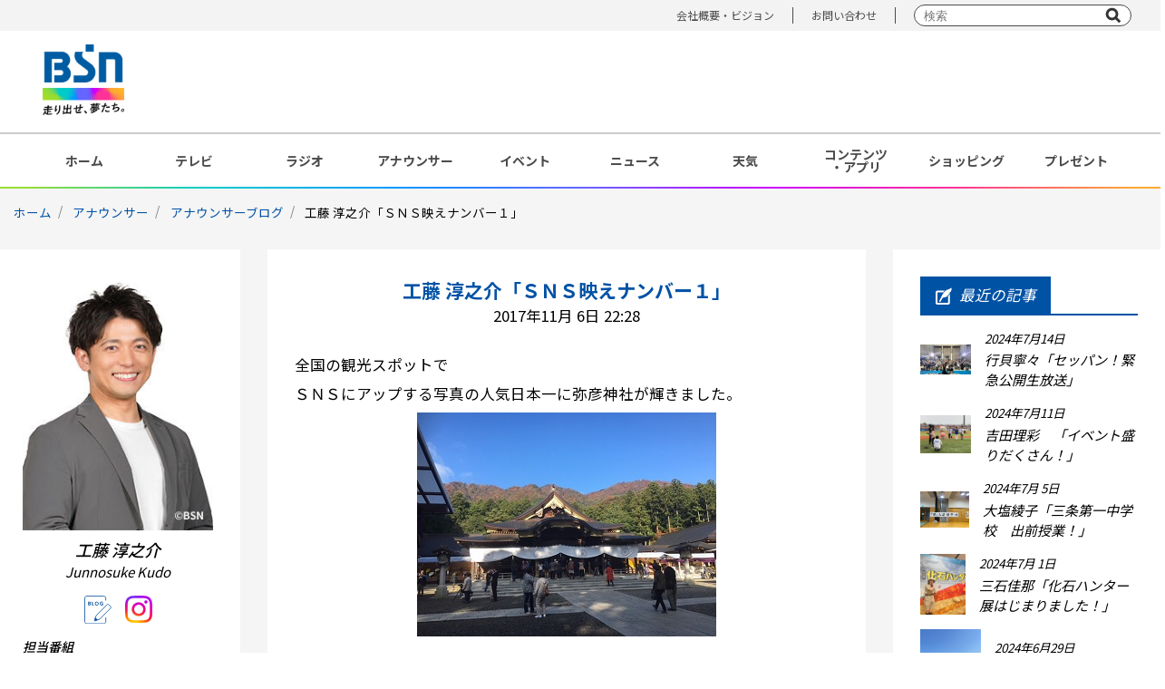

--- FILE ---
content_type: text/html; charset=UTF-8
request_url: https://www.ohbsn.com/announcer/blog/2017/11/020544.php
body_size: 46243
content:
<!DOCTYPE html>
<html lang="ja">
<head>
<meta charset="UTF-8">
<meta http-equiv="X-UA-Compatible" content="IE=edge">
<meta name="viewport" content="width=device-width, initial-scale=1.0, user-scalable=no">
<meta name="description" content="BSN新潟放送のアナウンサー公式サイトです。BSNアナウンサーのプロフィールやブログ、SNSもご覧いただけます。">
<title>BSN新潟放送｜アナウンサー｜アナウンサーブログ｜工藤 淳之介「ＳＮＳ映えナンバー１」</title>

<!-- Google Tag Manager -->
<script>(function(w,d,s,l,i){w[l]=w[l]||[];w[l].push({'gtm.start':
new Date().getTime(),event:'gtm.js'});var f=d.getElementsByTagName(s)[0],
j=d.createElement(s),dl=l!='dataLayer'?'&l='+l:'';j.async=true;j.src=
'https://www.googletagmanager.com/gtm.js?id='+i+dl;f.parentNode.insertBefore(j,f);
})(window,document,'script','dataLayer','GTM-NKX6T3R');</script>
<!-- End Google Tag Manager -->

<!-- OGP -->
<meta property="og:title" content="BSN新潟放送｜アナウンサー｜アナウンサーブログ｜工藤 淳之介「ＳＮＳ映えナンバー１」">
<meta property="og:type" content="article">
<meta property="og:url" content="https://www.ohbsn.com/announcer/blog/2017/11/020544.php">
<meta property="og:image" content="/img/common/ogp.jpg">
<meta property="og:site_name" content="BSN新潟放送｜アナウンサー｜アナウンサーブログ｜工藤 淳之介「ＳＮＳ映えナンバー１」">
<meta property="og:description" content="BSN新潟放送のアナウンサー公式サイトです。BSNアナウンサーのプロフィールやブログ、SNSもご覧いただけます。">
<meta property="og:image:width" content="1200">
<meta property="og:image:height" content="630">
<meta name="twitter:card" content="summary">
<meta property="fb:app_id" content="">

<!-- favicon -->
<link rel="shortcut icon" href="/theme-images/common/favicon.ico">
<link rel="apple-touch-icon" href="/theme-images/common/apple-touch-icon.png">
<link rel="icon" type="image/png" href="/theme-images/common/android-chrome-192x192.png">

<!-- Google Fonts -->
<link rel="preconnect" href="https://fonts.googleapis.com">
<link rel="preconnect" href="https://fonts.gstatic.com" crossorigin>
<link href="https://fonts.googleapis.com/css2?family=Noto+Sans+JP:wght@300;400;500;700;900&display=swap" rel="stylesheet">

<!-- local css -->
<link rel="stylesheet" type="text/css" href="/css/reset.css" media="all" />
<link rel="stylesheet" type="text/css" href="/css/style2022.css?ver=20240508" media="all" />
<link rel="stylesheet" type="text/css" href="/css/default2022.css?ver=20220707" media="all" />
<link rel="stylesheet" type="text/css" href="/css/blog.css" media="all" />
<link rel="stylesheet" type="text/css" href="/css/announcerBlog.css" media="all" />

<!-- fontawesome -->
<link rel="stylesheet" href="https://use.fontawesome.com/releases/v6.4.2/css/all.css">

<!-- slick(css) -->
<link rel="stylesheet" href="/css/slick/slick.css">
<link rel="stylesheet" href="/css/slick/slick-theme.css">

<!-- jquery -->
<script type="text/javascript" src="/js/jquery-3.5.1.min.js"></script>

<!-- bxslider -->
<script type="text/javascript" src="/js/jquery.bxslider.min20201209.js"></script>

<!-- common -->
<script type="text/javascript" src="/js/common20201209.js"></script>

<!-- slick(js) -->
<script src="/js/slick/slick.min.js"></script>

<!-- lazyload(js) -->
<script type="text/javascript" src="/js/jquery.lazyload.min20201209.js"></script>

<!-- lazyload -->
<script>
jQuery(function($){
$("img.lazy").lazyload({
    effect: 'fadeIn',
    event : "1secDelay"
    });
});
// 1秒後に読み込み
$(window).bind("load", function() {
    var timeout = setTimeout(function() {
        $("img.lazy").trigger("1secDelay")
    }, 1000);
});
</script>

<!-- hamburger-menu(SP) -->
<script>
$(function(){
  $(document).on("click", "#js-hamburger", function(){
      $('#js-hamburger').toggleClass('active');
      $('#js-menu').toggleClass('active');
  });
}());
</script>

<!-- slick -->
<script type="text/javascript">
  $(document).ready(function(){
    // フッターバナー（SP）
    $(".slide-bnr-rect_items").slick({
      autoplay: true,
      slidesToShow: 3,
      slidesToScroll: 3,
      dots: true,
    });
    $(".slide-bnr-nor_items").slick({
      autoplay: true,
      dots: true,
    });
    $(".slide-bnr-mini_items").slick({
      autoplay: true,
      slidesToShow: 3,
      slidesToScroll: 3,
      dots: true,
    });
  });
</script>

<!-- FourM -->
<script type="application/javascript" src="//anymind360.com/js/8522/ats.js"></script>
<script>
  var slotBasePath = '/83555300,22498146515/NiigataHosou/BSN新潟放送/';
  var slot = ['PC', 'SP'];
  slot['PC'] = {
    JP_BSNW_pc_all_footer_left :  [[1, 1], [300, 250], [320, 180], [336, 280]],
    JP_BSNW_pc_all_footer_right :  [[1, 1], [300, 250], [320, 180], [336, 280]],
    JP_BSNW_pc_all_footer :  [[1, 1], [300, 250], [320, 180], [336, 280]],
  };
  slot['SP'] = {
    // JP_BSNW_sp_all_rectangle :  [[1, 1], [300, 250], [320, 180], [336, 280]],
  };
  var device = /ip(hone|od)|android.*(mobile|mini)/i.test(navigator.userAgent) || /Opera Mobi|Mobile.+Firefox|^HTC|Fennec|IEMobile|BlackBerry|BB10.*Mobile|GT-.*Build\/GINGERBREAD|SymbianOS.*AppleWebKit/.test(navigator.userAgent)? 'SP' : 'PC';
  window.googletag = window.googletag || {cmd: []};
  var _AdSlots = [];
  googletag.cmd.push(function() {
    var i = 0;
    for( var unit in slot[device] ) {
      _AdSlots[i] = googletag.defineSlot(slotBasePath+unit, slot[device][unit], unit).addService(googletag.pubads());
      i++;
    }
    googletag.pubads().enableSingleRequest();
    googletag.pubads().collapseEmptyDivs();
    googletag.enableServices();
  });
</script>
<!-- /FourM -->

</head>

<body>

<!-- Google Tag Manager (noscript) -->
<noscript><iframe src="https://www.googletagmanager.com/ns.html?id=GTM-NKX6T3R"
height="0" width="0" style="display:none;visibility:hidden"></iframe></noscript>
<!-- End Google Tag Manager (noscript) -->

<div id="wrap">
  <div id="header">
  <header class="pc">
  <div class="upper">
    <div class="upper_box">
      <ul>
        <!--<li><a href="/information/">インフォメーション</a></li>-->
        <li><a href="/corporate/">会社概要・ビジョン</a></li>
        <li><a href="/corporate/contact/">お問い合わせ</a></li>
        <li class="searchBox">
          <form action="/search.php" class="form-default searchform" role="search">
            <input name="q" type="text" placeholder="検索" />
            <input name="sa" type="submit" value="" />
            <input type="hidden" name="cx" value="011568842135576172845:nnre3fhathk" />
            <input type="hidden" name="ie" value="utf-8" />
          </form>
        </li>
      </ul>
    </div>
  </div><!-- /.upper -->
  <div class="lower">
    <div class="lower_box">
      <div class="box_left">
        <div class="logo">
          <a href="/"><img src="/img/common/logo01.png" alt="BSN 走り出せ、夢たち。" width="90px"></a>
        </div>
      </div>
      <div class="box_right">
        
      </div>
    </div><!-- /.lower_box -->
  </div><!-- /.lower -->
</header><!-- /.pc -->

<header class="header sp">
  <div class="lower">

    <div class="logo">
      <a href="/"><img src="/img/common/logo01_sp.png" alt="BSN 走り出せ、夢たち。"></a>
    </div>

    <button type="button" id="js-hamburger">
      <span></span>
      <span></span>
      <span></span>
    </button>
    <div id="js-menu">
      <div class="menu_logo"><img src="/img/common/logo_bsn_wht.png" alt="BSN"></div>
      <ul class="menu_items">
        <li class="menu_item"><a href="/">ホーム</a></li>
        <li class="menu_item"><a href="/tv/">テレビ</a></li>
        <li class="menu_item"><a href="/radio/">ラジオ</a></li>
        <li class="menu_item"><a href="/announcer/">アナウンサー</a></li>
        <li class="menu_item"><a href="/event/">イベント</a></li>
        <li class="menu_item"><a href="https://newsdig.tbs.co.jp/list/news/bsn" target="_blank"
            rel="noopener noreferrer">ニュース</a></li>
        <li class="menu_item"><a href="/weather/">天気</a></li>
        <li class="menu_item"><a href="/present/">プレゼント</a></li>
        <li class="menu_item"><a href="/contents/">コンテンツ・アプリ</a></li>
        <li class="menu_item"><a href="https://kids.ohbsn.com/">キッズ</a> / <a href="/kenju-project/">ケンジュ</a> / <a href="/ainobokin/">愛の募金</a> / <a href="/well-being/">Well-being</a> / <a href="/bousai/">防災・減災</a></li>
        <li class="menu_item"><a href="/shopping/">ショッピング</a></li>
      </ul>
      <ul class="other_link">
        <!--<li><a href="/information/">インフォメーション</a></li>-->
        <li><a href="/corporate/">会社概要・ビジョン</a></li>
        <li><a href="/corporate/contact/">お問い合わせ</a></li>
      </ul>
      <div class="searchBox">
        <form action="/search.php" class="form-default searchform" role="search">
          <input name="q" type="text" placeholder="" />
          <input name="sa" type="submit" value="" />
          <input type="hidden" name="cx" value="011568842135576172845:nnre3fhathk" />
          <input type="hidden" name="ie" value="utf-8" />
        </form>
      </div>
    </div>
  </div><!-- /.lower -->
  <div class="lower">
    <div class="lower_box">
      <div class="hbnr">
        <!--<p style="text-align:center; width:320px; height:50px; margin:0 auto; background:#E2E2E2;">バナーエリア</p>-->
        <!--<p><a href="https://70dreams.ohbsn.com/"><img src="/img/top/sp-bnr_70dreams_320x80.jpg" alt="バナー_＃ユメファクトリー"></a></p>-->
        <!--<p><a href="/game2/" target="_blank" onclick="_gaq.push(['_trackEvent', 'bnr_game2_sp-header', 'click','banner',1,true]);"><img src="/system/banner/upload-images/sp-header-fixed/bnr_game_320x50.png" alt="バナー_無料ゲーム（ブラウザ版）"></a></p>-->
        <p><a href="https://newsdig.tbs.co.jp/list/news/bsn" target="_blank" rel="noopener noreferrer"><img
              src="/system/banner/upload-images/sp-header-fixed/bnr_bsn-news-dig.svg" alt="バナー_BSN NEWS DIG"></a></p>
      </div>
    </div>
  </div><!-- /.lower -->
</header><!-- /.sp -->  </div><!-- /#header -->
  
  <div id="gnavi" class="pc">
    <nav>
      <ul>
        <li><a href="/">ホーム</a></li>
        <li><a href="/tv/">テレビ</a></li>
        <li><a href="/radio/">ラジオ</a></li>
        <li><a href="/announcer/">アナウンサー</a></li>
        <li><a href="/event/">イベント</a></li>
        <li><a href="https://newsdig.tbs.co.jp/list/bsn">ニュース</a></li>
        <li><a href="/weather/">天気</a></li>
        <li><a href="/contents/">コンテンツ<br>・アプリ</a></li>
        <li><a href="/shopping/">ショッピング</a></li>
        <li><a href="/present/">プレゼント</a></li>
      </ul>
    </nav>
  </div>  
  
<div id="main">

  <!-- breadcrumb▼ -->
  <div id="heading">
    <div class="contentIn">
      <ul class="breadcrumb clearfix">
        <li><a href="/">ホーム</a></li>
        <li><a href="/announcer/">アナウンサー</a></li>
        <li><a href="/announcer/blog/">アナウンサーブログ</a></li>
        <li>工藤 淳之介「ＳＮＳ映えナンバー１」</li>
      </ul>
    </div>
  </div>
  <!-- breadcrumb▲ -->

  <div id="announcerBlog_wrap">

    <div class="announcerBlog_box">

      <div class="announcerBlog_article">

        <div class="articleAuthor pc">
          <div class="author_box">
    <h5 class="pc"><img src="https://www.ohbsn.com/announcer/images/kudo2025.jpg" alt="工藤 淳之介" unselectable="on" oncontextmenu="return false;"></h5>
    <p class="authorName"><span>工藤 淳之介</span><br>Junnosuke Kudo</p>
  
    <ul class="authorLinks">
    
      <li class="blog"><a href="https://www.ohbsn.com/announcer/blog/male/kudo-junnosuke/"><span class="icon"><img src="/img/common/blog.svg" width="30" height="30" alt="ブログアイコン"></span></a></li>
    
    
      <li class="acount_instagram"><a href="https://www.instagram.com/kudojun_nosuke_bsn/" target="_blank" rel="noopener noreferrer"><span class="icon"><img src="/img/common/icon_ig01.svg" width="30" height="30" alt="instagramアイコン"></span></a></li>
    
    </ul>
  
  
    <div class="authorPrograms">
      <h6>担当番組</h6>
      <p>（T）<a href="/tv/programs/naji/">土曜ランチTV なじラテ</a><br />
（T）<a href="/tv/programs/yunavi/">BSN NEWS ゆうなび「防災なび」</a><br />
（R）<a href="/radio/ikemen4/">イケメン四銃士のそれいけアナウンサー</a><br />
（R）<a href="/kenju-project/">にいがたケンジュプロジェクト「ケンジュがダイジ」</a><br />
（R）<a href="/radio/yuuyake/">夕やけラジオ</a>（月曜日・木曜日）</p>
    </div>
  
    <div class="profileLink"><a href="https://www.ohbsn.com/announcer/announcer/010378.php">プロフィールを見る</a></div>
  </div>

        </div>

        <div class="articleBody">
          <div class="entryHead">
            <h5 class="sp"><img src="/announcer/blog/user-picture/kudo2023_150x150.jpg" width="150" alt="工藤 淳之介" unselectable="on" oncontextmenu="return false;">

</h5>
            <h4>工藤 淳之介「ＳＮＳ映えナンバー１」</h4>
            <p class="entryDate">2017年11月 6日 22:28</p>
          </div>
          <div class="entryBody"><p>
	全国の観光スポットで</p>
<p>
	ＳＮＳにアップする写真の人気日本一に弥彦神社が輝きました。</p>
<p>
	<img alt="yahiko3jk.jpeg" class="mt-image-center" height="247" src="/announcer/blog/2017/11/13/upload-images/yahiko3jk.jpeg" style="text-align: center; display: block; margin: 0 auto 20px;" width="330" /></p>
<p>
	日本一！すごい！</p>
<p>
	<img alt="yahiko1jk.jpeg" class="mt-image-center" height="247" src="/announcer/blog/2017/11/13/upload-images/yahiko1jk.jpeg" style="text-align: center; display: block; margin: 0 auto 20px;" width="330" /></p>
<p>
	皆さんもどんどん撮影・アップして新潟、弥彦の魅力を伝えよう！</p>
<p>
	&hellip;え、私ですが？</p>
<p>
	<img alt="yahiko4jk.jpeg" class="mt-image-center" height="247" src="/announcer/blog/2017/11/13/upload-images/yahiko4jk.jpeg" style="text-align: center; display: block; margin: 0 auto 20px;" width="330" /></p>
<p>
	インスタ登録していますが</p>
<p>
	１度もアップしたことない&hellip;(T_T)</p>
<p>
	<img alt="yahiko2jk.jpeg" class="mt-image-center" height="247" src="/announcer/blog/2017/11/13/upload-images/yahiko2jk.jpeg" style="text-align: center; display: block; margin: 0 auto 20px;" width="330" /></p>
<p>
	その代わり、このブログと普段のニュースで</p>
<p>
	弥彦の魅力を伝え続けます(^_^;)</p>
</div>
          <div class="articleShare">
            <h4><span>この記事をシェアする<i class="fa-regular fa-comment"></i></span></h4>
            <ul>
              <li class="x"><a href='http://twitter.com/share?text=工藤 淳之介「ＳＮＳ映えナンバー１」&url=https://www.ohbsn.com/announcer/blog/2017/11/020544.php&hashtags=BSN,アナウンサーブログ,工藤淳之介' target="_blank" rel="noopener noreferrer"><i class="fa-brands fa-x-twitter"></i></a></li>
              <li class="facebook"><a href="http://www.facebook.com/share.php?u=https://www.ohbsn.com/announcer/blog/2017/11/020544.php" target="_blank" rel="noopener noreferrer"><i class="fa-brands fa-facebook"></i></a></li>
              <li class="b-hatena"><a href="http://b.hatena.ne.jp/add?mode=confirm&url=https://www.ohbsn.com/announcer/blog/2017/11/020544.php" target="_blank" rel="noopener noreferrer"><i class="fa fa-hatena"></i></a></li>
              <li class="pocket"><a href="http://getpocket.com/edit?url=https://www.ohbsn.com/announcer/blog/2017/11/020544.php" target="_blank" rel="noopener noreferrer"><i class="fa-brands fa-get-pocket"></i></a></li>
              <li class="line"><a href="https://social-plugins.line.me/lineit/share?url=https://www.ohbsn.com/announcer/blog/2017/11/020544.php" target="_blank" rel="noopener noreferrer"><i class="fa-brands fa-line"></i></a></li>
              <li class="copy"><button id="copy-url" data-url="https://www.ohbsn.com/announcer/blog/2017/11/020544.php"><i class="fa-solid fa-copy"></i></button><div class="copy-msg"><span>URLをコピーしました！</span></div></li>
            </ul>
          </div>
          <ul class="articleLinks">
            
              <li class="linkPrev">
                <span>前の記事</span>
                <a href="https://www.ohbsn.com/announcer/blog/2017/11/020547.php"><span>工藤 淳之介「家族が増えました」</span></a>
              </li>
            
            
              <li class="linkNext">
                <span>次の記事</span>
                <a href="https://www.ohbsn.com/announcer/blog/2017/11/020545.php"><span>工藤 淳之介「ラテアートを見てらって」</span></a>
              </li>
            
          </ul>
          <!-- <div class="announcerBlog_insta pc" id="article_insta">
            <div class="insta_box">
              <div class="insta_ttl">
                <p class="insta_name"><img src="/img/common/icon_ig01.svg" alt="アイコン_instagram01">BSNアナウンサールーム</p>
                <p class="insta_follow">
                  <a href="https://www.instagram.com/bsn_yunavi?ref=badge" target="_blank" rel="noopener noreferrer" class="follow_btn">
                    <img src="/img/common/icon_ig02.svg" alt="アイコン_instagram02"><span>Follow Me</span>
                  </a>
                </p>
              </div>
              <div> -->
                <!-- SnapWidget -->
                <!-- <script src="https://snapwidget.com/js/snapwidget.js"></script>
                <iframe src="https://snapwidget.com/embed/925420" class="snapwidget-widget" allowtransparency="true" frameborder="0" scrolling="no" style="border:none; overflow:hidden;  width:100%; "></iframe> -->
                <!--Thumbnail Size:165px,Layout (Columns X Rows):5×2,Photo Border:No,Photo Padding:5px,Hover Effect:None,Sharing Buttons:Yes,Responsive:Yes-->
              <!-- </div>
              <p class="insta_link">
                <a href="https://www.instagram.com/bsn_yunavi/" target="_blank" rel="noopener noreferrer"><span>View on Instagram</span></a>
              </p>
            </div>
          </div> -->
        </div>

        <div class="articleAuthor sp">
          <div class="author_box">
    <h5 class="pc"><img src="https://www.ohbsn.com/announcer/images/kudo2025.jpg" alt="工藤 淳之介" unselectable="on" oncontextmenu="return false;"></h5>
    <p class="authorName"><span>工藤 淳之介</span><br>Junnosuke Kudo</p>
  
    <ul class="authorLinks">
    
      <li class="blog"><a href="https://www.ohbsn.com/announcer/blog/male/kudo-junnosuke/"><span class="icon"><img src="/img/common/blog.svg" width="30" height="30" alt="ブログアイコン"></span></a></li>
    
    
      <li class="acount_instagram"><a href="https://www.instagram.com/kudojun_nosuke_bsn/" target="_blank" rel="noopener noreferrer"><span class="icon"><img src="/img/common/icon_ig01.svg" width="30" height="30" alt="instagramアイコン"></span></a></li>
    
    </ul>
  
  
    <div class="authorPrograms">
      <h6>担当番組</h6>
      <p>（T）<a href="/tv/programs/naji/">土曜ランチTV なじラテ</a><br />
（T）<a href="/tv/programs/yunavi/">BSN NEWS ゆうなび「防災なび」</a><br />
（R）<a href="/radio/ikemen4/">イケメン四銃士のそれいけアナウンサー</a><br />
（R）<a href="/kenju-project/">にいがたケンジュプロジェクト「ケンジュがダイジ」</a><br />
（R）<a href="/radio/yuuyake/">夕やけラジオ</a>（月曜日・木曜日）</p>
    </div>
  
    <div class="profileLink"><a href="https://www.ohbsn.com/announcer/announcer/010378.php">プロフィールを見る</a></div>
  </div>

        </div>

        <div class="articleArchive">
          <h3 class="tit_specs02"><span class="icon"><img src="/img/common/icon_blog02.png" width="18" height="20" alt="最近の記事">最近の記事</span></h3>
          <ul class="archiveList">
            
              
              
                
              
              <li>
                
                  
                    
                    
                      <figure class="archiveThumbnail"><img src="https://www.ohbsn.com/announcer/blog/assets_c/2024/07/IMG_7201-thumb-320x185-69516.jpg" alt="行貝寧々「セッパン！緊急公開生放送」"></figure>
                    
                  
                
                <a href="https://www.ohbsn.com/announcer/blog/2024/07/048016.php">
                  <span class="archiveDate">2024年7月14日</span>
                  <span class="archiveTitle">行貝寧々「セッパン！緊急公開生放送」</span>
                </a>
              </li>
            
              
              
                
              
              <li>
                
                  
                    <figure class="archiveThumbnail"><img src="https://www.ohbsn.com/announcer/blog/assets_c/2024/07/8b2714d7bf7981434cae07986716cb383b721101-thumb-4032x3024-69449.jpg" alt="吉田理彩　「イベント盛りだくさん！」"></figure>
                  
                
                <a href="https://www.ohbsn.com/announcer/blog/2024/07/048009.php">
                  <span class="archiveDate">2024年7月11日</span>
                  <span class="archiveTitle">吉田理彩　「イベント盛りだくさん！」</span>
                </a>
              </li>
            
              
              
                
              
              <li>
                
                  
                    <figure class="archiveThumbnail"><img src="https://www.ohbsn.com/announcer/blog/assets_c/2024/07/Image_20240705_135554_389-thumb-350x263-69278.jpeg" alt="大塩綾子「三条第一中学校　出前授業！」"></figure>
                  
                
                <a href="https://www.ohbsn.com/announcer/blog/2024/07/047989.php">
                  <span class="archiveDate">2024年7月 5日</span>
                  <span class="archiveTitle">大塩綾子「三条第一中学校　出前授業！」</span>
                </a>
              </li>
            
              
              
                
              
              <li>
                
                  
                    <figure class="archiveThumbnail"><img src="https://www.ohbsn.com/announcer/blog/images/b22030c281a49431cf8bd7e34da362da3d10d1ed.jpg" alt="三石佳那「化石ハンター展はじまりました！」"></figure>
                  
                
                <a href="https://www.ohbsn.com/announcer/blog/2024/07/047962.php">
                  <span class="archiveDate">2024年7月 1日</span>
                  <span class="archiveTitle">三石佳那「化石ハンター展はじまりました！」</span>
                </a>
              </li>
            
              
              
                
              
              <li>
                
                  
                    <figure class="archiveThumbnail"><img src="https://www.ohbsn.com/announcer/blog/assets_c/2024/06/unnamed-thumb-3024x4032-69139.jpg" alt="近藤里咲「4月～6月のまとめ」"></figure>
                  
                
                <a href="https://www.ohbsn.com/announcer/blog/2024/06/047959.php">
                  <span class="archiveDate">2024年6月29日</span>
                  <span class="archiveTitle">近藤里咲「4月～6月のまとめ」</span>
                </a>
              </li>
            
              
              
                
              
              <li>
                
                  
                    <figure class="archiveThumbnail"><img src="https://www.ohbsn.com/announcer/blog/assets_c/2024/06/0622-1-thumb-4032x3024-69015.jpg" alt="坂部友宏「防災に関する勉強会　BSN開催」"></figure>
                  
                
                <a href="https://www.ohbsn.com/announcer/blog/2024/06/047941.php">
                  <span class="archiveDate">2024年6月22日</span>
                  <span class="archiveTitle">坂部友宏「防災に関する勉強会　BSN開催」</span>
                </a>
              </li>
            
              
              
                
              
              <li>
                
                  
                    <figure class="archiveThumbnail"><img src="https://www.ohbsn.com/announcer/blog/assets_c/2024/06/Facetune_18-06-2024-18-19-02-thumb-3024x4032-68885.jpg" alt="三浦萌「バケツでコメ作りは順調です！」"></figure>
                  
                
                <a href="https://www.ohbsn.com/announcer/blog/2024/06/047925.php">
                  <span class="archiveDate">2024年6月18日</span>
                  <span class="archiveTitle">三浦萌「バケツでコメ作りは順調です！」</span>
                </a>
              </li>
            
              
              
                
              
              <li>
                
                  
                    <figure class="archiveThumbnail"><img src="https://www.ohbsn.com/announcer/blog/assets_c/2024/06/IMG_4255-thumb-800x601-68881.jpg" alt="三石佳那「ハレッタのダンス踊ったよ～②」"></figure>
                  
                
                <a href="https://www.ohbsn.com/announcer/blog/2024/06/047921.php">
                  <span class="archiveDate">2024年6月18日</span>
                  <span class="archiveTitle">三石佳那「ハレッタのダンス踊ったよ～②」</span>
                </a>
              </li>
            
              
              
                
              
              <li>
                
                  
                    <figure class="archiveThumbnail"><img src="https://www.ohbsn.com/announcer/blog/assets_c/2024/06/9561b46f0cbb9464de05813c61180eefbb31b9b3-thumb-2364x1773-68802.jpg" alt="田巻直子「大人の美活」"></figure>
                  
                
                <a href="https://www.ohbsn.com/announcer/blog/2024/06/047898.php">
                  <span class="archiveDate">2024年6月14日</span>
                  <span class="archiveTitle">田巻直子「大人の美活」</span>
                </a>
              </li>
            
              
              
                
              
              <li>
                
                  
                    <figure class="archiveThumbnail"><img src="https://www.ohbsn.com/announcer/blog/assets_c/2024/06/IMG_5764-thumb-320x240-68645.jpg" alt="行貝寧々「新ラジオ番組『セッパン！』"></figure>
                  
                
                <a href="https://www.ohbsn.com/announcer/blog/2024/06/047829.php">
                  <span class="archiveDate">2024年6月 2日</span>
                  <span class="archiveTitle">行貝寧々「新ラジオ番組『セッパン！』</span>
                </a>
              </li>
            
              
              
                
              
              <li>
                
                  
                    <figure class="archiveThumbnail"><img src="https://www.ohbsn.com/announcer/blog/assets_c/2024/05/0530-thumb-800x600-68621.jpeg" alt="坂部友宏「レディオジャックにほんの少し」"></figure>
                  
                
                <a href="https://www.ohbsn.com/announcer/blog/2024/05/047820.php">
                  <span class="archiveDate">2024年5月30日</span>
                  <span class="archiveTitle">坂部友宏「レディオジャックにほんの少し」</span>
                </a>
              </li>
            
              
              
                
              
              <li>
                
                  
                    <figure class="archiveThumbnail"><img src="https://www.ohbsn.com/announcer/blog/assets_c/2024/05/IMG_1551-thumb-1228x1098-68604.jpg" alt="大塩綾子「ブログ復活！　さすがに遅い新年度のご挨拶」"></figure>
                  
                
                <a href="https://www.ohbsn.com/announcer/blog/2024/05/047815.php">
                  <span class="archiveDate">2024年5月29日</span>
                  <span class="archiveTitle">大塩綾子「ブログ復活！　さすがに遅い新年度のご挨拶」</span>
                </a>
              </li>
            
              
              
                
              
              <li>
                
                  
                    <figure class="archiveThumbnail"><img src="https://www.ohbsn.com/announcer/blog/assets_c/2024/05/ae0d81d02c966fb5950cea65c449027d4d202a74-thumb-800x600-68573.jpg" alt="田巻直子「お久しぶりです！」"></figure>
                  
                
                <a href="https://www.ohbsn.com/announcer/blog/2024/05/047809.php">
                  <span class="archiveDate">2024年5月28日</span>
                  <span class="archiveTitle">田巻直子「お久しぶりです！」</span>
                </a>
              </li>
            
              
              
                
              
              <li>
                
                  
                    <figure class="archiveThumbnail"><img src="https://www.ohbsn.com/announcer/blog/assets_c/2024/05/0520-1-thumb-1477x1108-68169.jpeg" alt="坂部友宏「競馬って楽しいな」"></figure>
                  
                
                <a href="https://www.ohbsn.com/announcer/blog/2024/05/047726.php">
                  <span class="archiveDate">2024年5月21日</span>
                  <span class="archiveTitle">坂部友宏「競馬って楽しいな」</span>
                </a>
              </li>
            
              
              
                
              
              <li>
                
                  
                    <figure class="archiveThumbnail"><img src="https://www.ohbsn.com/announcer/blog/assets_c/2024/06/IMG_7368-thumb-3024x4032-68886.jpg" alt="三浦萌「柏崎潮風マラソン」"></figure>
                  
                
                <a href="https://www.ohbsn.com/announcer/blog/2024/05/047926.php">
                  <span class="archiveDate">2024年5月20日</span>
                  <span class="archiveTitle">三浦萌「柏崎潮風マラソン」</span>
                </a>
              </li>
            
              
              
                
              
              <li>
                
                  
                    <figure class="archiveThumbnail"><img src="https://www.ohbsn.com/announcer/blog/assets_c/2024/05/7d60d1efb4e9466087d1fcaf650d315ed151d2b3-thumb-640x480-68055.jpeg" alt="三石佳那「ハレッタのダンスおどったよ①」"></figure>
                  
                
                <a href="https://www.ohbsn.com/announcer/blog/2024/05/045815.php">
                  <span class="archiveDate">2024年5月10日</span>
                  <span class="archiveTitle">三石佳那「ハレッタのダンスおどったよ①」</span>
                </a>
              </li>
            
              
              
                
              
              <li>
                
                  
                    
                    
                      <figure class="archiveThumbnail"><img src="https://www.ohbsn.com/announcer/blog/d530ff6d5c29bbc5bc36ff94c4d355acbe2a81bc.JPG" alt="三石佳那「TSUNEIさんと湯沢へ」"></figure>
                    
                  
                
                <a href="https://www.ohbsn.com/announcer/blog/2024/05/045783.php">
                  <span class="archiveDate">2024年5月 8日</span>
                  <span class="archiveTitle">三石佳那「TSUNEIさんと湯沢へ」</span>
                </a>
              </li>
            
              
              
                
              
              <li>
                
                  
                    <figure class="archiveThumbnail"><img src="https://www.ohbsn.com/announcer/blog/assets_c/2024/05/IMG_6510-thumb-1477x1108-68002.jpg" alt="三浦萌「バケツでコメ作り」"></figure>
                  
                
                <a href="https://www.ohbsn.com/announcer/blog/2024/05/045785.php">
                  <span class="archiveDate">2024年5月 7日</span>
                  <span class="archiveTitle">三浦萌「バケツでコメ作り」</span>
                </a>
              </li>
            
              
              
                
              
              <li>
                
                  
                    <figure class="archiveThumbnail"><img src="https://www.ohbsn.com/announcer/blog/assets_c/2024/05/IMG_3440-thumb-4032x3024-67986.jpg" alt="三石佳那「GWは...？」"></figure>
                  
                
                <a href="https://www.ohbsn.com/announcer/blog/2024/05/045782.php">
                  <span class="archiveDate">2024年5月 6日</span>
                  <span class="archiveTitle">三石佳那「GWは...？」</span>
                </a>
              </li>
            
              
              
                
              
              <li>
                
                  
                    
                    
                      <figure class="archiveThumbnail"><img src="https://www.ohbsn.com/announcer/blog/abee193fbaeb0563a12fce6b5b428f7d981ee2d9.jpeg" alt="行貝寧々「ごきげんアワー卒業しました」"></figure>
                    
                  
                
                <a href="https://www.ohbsn.com/announcer/blog/2024/05/045781.php">
                  <span class="archiveDate">2024年5月 5日</span>
                  <span class="archiveTitle">行貝寧々「ごきげんアワー卒業しました」</span>
                </a>
              </li>
            
          </ul>
          <div class="more"><button>もっと見る</button></div>
          <div class="linkTop"><a href="/announcer/blog/">トップに戻る</a></div>
        </div>

      </div><!-- end .announcerBlog_article -->

      <!-- <div class="announcerBlog_insta sp" id="article_insta">
        <div class="insta_box">
          <div class="insta_ttl">
            <p class="insta_name"><img src="/img/common/icon_ig01.svg" alt="アイコン_instagram01">BSNアナウンサールーム</p>
            <p class="insta_follow">
              <a href="https://www.instagram.com/bsn_yunavi?ref=badge" target="_blank" rel="noopener noreferrer" class="follow_btn">
                <img src="/img/common/icon_ig02.svg" alt="アイコン_instagram02"><span>Follow Me</span>
              </a>
            </p>
          </div>
          <div> -->
            <!-- SnapWidget -->
            <!-- <script src="https://snapwidget.com/js/snapwidget.js"></script>
            <iframe src="https://snapwidget.com/embed/925420" class="snapwidget-widget" allowtransparency="true" frameborder="0" scrolling="no" style="border:none; overflow:hidden;  width:100%; "></iframe> -->
            <!--Thumbnail Size:165px,Layout (Columns X Rows):5×2,Photo Border:No,Photo Padding:5px,Hover Effect:None,Sharing Buttons:Yes,Responsive:Yes-->
          <!-- </div>
          <p class="insta_link">
            <a href="https://www.instagram.com/bsn_yunavi/" target="_blank" rel="noopener noreferrer"><span>View on Instagram</span></a>
          </p>
        </div>
      </div> -->

    </div><!-- end .announcerBlog_box -->

  </div><!-- end #announcerBlog_wrap -->
</div><!-- end #main-->


    <div class="recbnr_area">

      <!-- /83555300/NiigataHosou/BSN新潟放送/JP_BSNW_pc_all_footer_left -->
      <div id='JP_BSNW_pc_all_footer_left' style='margin-right: 30px;'>
        <script>
          googletag.cmd.push(function() { googletag.display('JP_BSNW_pc_all_footer_left'); });
        </script>
      </div>

      <!-- /83555300/NiigataHosou/BSN新潟放送/JP_BSNW_pc_all_footer_right -->
      <div id='JP_BSNW_pc_all_footer_right' style=''>
        <script>
          googletag.cmd.push(function() { googletag.display('JP_BSNW_pc_all_footer_right'); });
        </script>
      </div>

      <!-- /83555300/NiigataHosou/BSN新潟放送/JP_BSNW_pc_all_footer -->
      <div id='JP_BSNW_pc_all_footer' style='margin-left: 30px;'>
        <script>
          googletag.cmd.push(function() { googletag.display('JP_BSNW_pc_all_footer'); });
        </script>
      </div>

      <!-- DFP bsn_pc_middleleft_1strec_all_751004 -->
      <div id='div-gpt-ad-pc_middleleft_1strec'></div>
      <!-- /DFP bsn_pc_middleleft_1strec_all_751004 -->

    </div>

  <div class="pc" id="footer_banner">
	<div class="rectangle">
		<ul class="flex">
			
		</ul>
	</div><!-- /.rectangle -->

	<div class="normal-mini">
		<ul class="normal">
			
				
				
			
				
				
					<li>
						<a href="/tv/programs/minight/" onclick="_gaq.push(['_trackEvent', 'bnr_minight', 'click','banner',1,true]);">
							<img src="/img/common/lazy_300x65.png" data-original="https://www.ohbsn.com/system/banner/upload-images/normal/bnr_minight2021_300x65.jpg" width="240" alt="テレビ番組｜水曜見ナイト" class="lazy">
						</a>
					</li>
				
			
				
				
					<li>
						<a href="/radio/programs/gokigen/" onclick="_gaq.push(['_trackEvent', 'bnr_gokigen', 'click','banner',1,true]);">
							<img src="/img/common/lazy_300x65.png" data-original="https://www.ohbsn.com/system/banner/upload-images/normal/bnr_gokigen_300x65.jpg" width="240" alt="ラジオ番組｜近藤丈靖の独占！ごきげんアワー" class="lazy">
						</a>
					</li>
				
			
		</ul>
		<ul class="mini">
			
		</ul>
	</div><!-- /.nomal-mini -->
</div><!-- /#footer_banner .pc -->

<div class="sp" id="footer_banner">
	<div class="fbnr">
		<p><a href="/app/"><img src="/system/banner/upload-images/sp-footer-fixed/bnr_bsn-app_2025_540x117.jpg" alt="バナー_BSNアプリ"></a></p>
		<p><a href="/game2/"><img src="/system/banner/upload-images/sp-footer-fixed/bnr_game_320x50.png" alt="バナー_無料ゲーム（ブラウザ版）"></a></p>
	</div>

	<div class="slick-bnr rectangle">
		<ul class="slide-bnr-rect_items">
			
		</ul>
	</div><!-- /.slick-bnr -->

	<div class="slick-bnr normal">
		<ul class="slide-bnr-nor_items">
			
				
				
			
				
				
					<li>
						<div>
							<a href="/tv/programs/minight/" onclick="_gaq.push(['_trackEvent', 'bnr_minight', 'click','banner',1,true]);">
								<img src="/img/common/lazy_300x65.png" data-original="https://www.ohbsn.com/system/banner/upload-images/normal/bnr_minight2021_300x65.jpg" width="300" alt="テレビ番組｜水曜見ナイト" class="lazy">
							</a>
						</div>
					</li>
				
			
				
				
					<li>
						<div>
							<a href="/radio/programs/gokigen/" onclick="_gaq.push(['_trackEvent', 'bnr_gokigen', 'click','banner',1,true]);">
								<img src="/img/common/lazy_300x65.png" data-original="https://www.ohbsn.com/system/banner/upload-images/normal/bnr_gokigen_300x65.jpg" width="300" alt="ラジオ番組｜近藤丈靖の独占！ごきげんアワー" class="lazy">
							</a>
						</div>
					</li>
				
			
		</ul>
	</div><!-- /.normal_box -->

	<div class="slick-bnr mini">
		<ul class="slide-bnr-mini_items">
			
		</ul>
	</div><!-- /.mini_box -->
	
</div><!-- /#footer_banner .sp -->
<footer>
  <div class="footer_contents">
    <div class="footer_img">
      <a href="/"><img src="/img/common/logo01.png" alt="BSN 走り出せ、夢たち。"></a>
      <p><a href="/holdings/" target="_blank" rel="noopener noreferrer">株式会社ＢＳＮメディアホールディングス</a></p>
    </div>
    <div class="footer_link pc">
      <ul class="row">
        <li>
          <dl>
            <dt><a href="/release/">メディア最新情報</a></dt>
            <dd><a href="/release/?target=ev">イベント・プレゼント</a></dd>
            <dd><a href="/release/?target=cp">企業リリース</a></dd>
          </dl>
          <dl>
            <dt><a href="/tv/">テレビ</a></dt>
            <dd><a href="/tv/time-table.php">テレビ番組表</a></dd>
          </dl>
          <dl>
            <dt><a href="/radio/">ラジオ</a></dt>
            <dd><a href="/radio/time-table/">ラジオ番組表</a></dd>
          </dl>
          <dl>
            <dt><a href="/announcer/">アナウンサー</a></dt>
            <dd><a href="/announcer/blog/">アナウンサーブログ</a></dd>
          </dl>
          <dl>
            <dt><a href="/event/">イベント＆プレゼント</a></dt>
            <!--
            <dd><a href="/event/stage/">コンサート・ステージ</a></dd>
            <dd><a href="/event/ticket/">試写会・チケットプレゼント</a></dd>
            <dd><a href="/event/travel-sports/">旅行・スポーツ</a></dd>
            <dd><a href="/event/campaign/">キャンペーン</a></dd>
            <dd><a href="/event/art-other/">美術・その他</a></dd>
            -->
          </dl>
        </li>
      </ul><!-- end .row -->

      <ul class="row">
        <li>
          <dl>
            <dt><a href="https://newsdig.tbs.co.jp/list/bsn">BSN NEWS</a></dt>
            <dt><a href="/weather/">BSN天気・気象情報</a></dt>
            <dt><a href="/corporate/bousai/kinkyujisin.php">緊急地震速報</a></dt>
          </dl>
          <dl>
            <dt><a href="/contents/">コンテンツ</a></dt>
            <dd><a href="/contents/bsn-app/">BSNアプリ</a></dd>
            <dd><a href="/vr-drone/">VR・ドローン</a></dd>
          </dl>
          <!--
          <dl>
            <dt><a href="/present/">プレゼント</a></dt>
          </dl>
          -->
          <dl>
            <dt>BSNの取り組み</dt>
            <dd><a href="/well-being/">BSN Well-being</a></dd>
            <dd><a href="/corporate/contribution/ai.php">BSN愛の募金</a></dd>
            <dd><a href="https://kids.ohbsn.com/">BSNキッズプロジェクト</a></dd>
            <!--
              <dd>└ <a href="https://kids.ohbsn.com/action_for_kids/action_cat/bsnkengaku/">「BSNリモート社内見学」について</a></dd>
              <dd>└ <a href="https://kids.ohbsn.com/action_for_kids/action_cat/yomikikase/">「読み聞かせ」について</a></dd>
              <dd>└ <a href="https://kids.ohbsn.com/action_for_kids/action_cat/demaejyugyo/">「出張授業」について</a></dd>
              <dd>└ <a href="/corporate/kids-project/contact.php">お問い合わせ（BSNキッズプロジェクト）</a></dd>
            -->
            <dd><a href="/kenju-project/">にいがたケンジュプロジェクト</a></dd>
            <dd><a href="/bousai/">BSN防災・減災プロジェクト</a></dd>
          </dl>
        </li>
      </ul><!-- end .row -->

      <ul class="row">
        <li>
          <dl>
            <dt><a href="/corporate/">会社概要・ビジョン</a></dt>
            <!--<dd><a href="/corporate/profile/">会社概要</a></dd>-->
            <dd><a href="/corporate/ir/">IR情報</a></dd>
            <dd><a href="/corporate/recruit/">採用情報</a></dd>
            <dd><a href="/corporate/compliance/koudoukihan.php">BSNグループ行動規範</a></dd>
            <dd><a href="/corporate/compliance/compliance.php">BSNコンプライアンス憲章</a></dd>
            <dd><a href="/corporate/compliance/naibutousei.php">内部統制基本方針</a></dd>
             <dd><a href="/corporate/compliance/kijun.php">新潟放送番組基準</a></dd>
            <dd><a href="/corporate/bousai/kokumin.php">国民保護業務計画</a></dd>
            <dd><a href="/corporate/banshin/">番組審議会</a></dd>
            <dd><a href="/corporate/outline/shubetsu.php">放送番組種別</a></dd>
            <dd><a href="/corporate/initiatives/action-plan.php">一般事業主行動計画</a></dd>
          </dl>
          <dl>
            <dt><a href="/corporate/compliance/copyright.php">著作権について</a></dt>
            <dt><a href="/corporate/compliance/kojin.php">個人情報について</a></dt>
            <dt><a href="/corporate/compliance/shichou-data.php">視聴データの取扱いについて</a></dt>
          </dl>
          <dl>
            <dt><a href="/corporate/contact/">お問い合わせ</a></dt>
            <dt><a href="/corporate/contact/sponsorship/">名義後援申請について</a></dt>
            <dt><a href="/corporate/sitemap.php">サイトマップ</a></dt>
          </dl>
        </li>
      </ul><!-- end .row -->

    </div><!-- end .footer_link -->
  </div><!-- end .footer_contents -->

  <div id="copyright">Copyright © Broadcasting System of Niigata Inc. All rights reserved.</div>

</footer>
  
</div><!-- /#wrap -->

<script>
//「もっと見る」ボタン
var moreNum = 5;
$('.archiveList li:nth-child(n + ' + (moreNum + 1) + ')').addClass('is-hidden');
if ($('.archiveList li').length == 0) {
  $('.more').fadeOut();
}
$('.more').on('click', function() {
  $('.archiveList li.is-hidden').slice(0, moreNum).removeClass('is-hidden');
  if ($('.archiveList li.is-hidden').length == 0) {
    $('.more').fadeOut();
    $('.linkTop').fadeIn();
  }
});

// コピーボタン
$(function () {
  $('#copy-url').click(function () {
    // data-urlの値を取得
    const url = $(this).data('url');
    // クリップボードにコピー
    navigator.clipboard.writeText(url);
    // フラッシュメッセージ表示
    $('.copy-msg').fadeIn("slow", function () {
      $(this).delay(2000).fadeOut("slow");
    });
  });
});
</script>

</body>
</html>


--- FILE ---
content_type: text/css
request_url: https://www.ohbsn.com/css/default2022.css?ver=20220707
body_size: 28250
content:
@charset "utf-8";
/* ----------------------------------------------------------------------------------------------------
*  1.基本情報
* --------------------------------------------------------------------------------------------------*/
h2.style01 {
	color:#0052A5;
	font-size:2.0rem;
	font-weight:bold;
	line-height:31px;
	position:relative;
	margin-bottom:8px;
	border-bottom: solid 2px #0052A5;
}
h2.style01 img {
	display:block;
	vertical-align:middle;
	margin:0 auto;
}
h2.style01 span.icon {
	display:inline-block;
	width:31px;
	height:31px;
	margin-right:5px;
	vertical-align:middle;
}
h2.style01 span:not(.icon) {
	position:absolute;
	top:5px;
	right:0;
	font-size:13px;
	padding-left:15px;
	background:url(../img/common/icon_arrow01.png) no-repeat left center;
}
h3.style01 {
	color:#fff;
	font-size:14px;
	font-weight:bold;
	background:#0052A5;
	padding:9px;
	position:relative;
}
h3.style01 img {
	vertical-align:middle;
	margin-right:5px;
}
h3.style01 span {
	position:absolute;
	top:10px;
	right:12px;
	font-size:13px;
	padding-left:15px;
	background:url(../img/common/icon_arrow02.png) no-repeat left center;
}
h3.style01 span a {
	color:#fff;
}
.clearfix:after {
	content:".";
	display:block;
	clear:both;
	height:0px;
	visibility:hidden;
}
.clearLeftfix:after {
	content:".";
	display:block;
	clear:left;
	height:0px;
	visibility:hidden;
}
.contentIn {
	padding: 0 10px;
	max-width:1280px;
	margin:0 auto;
	position:relative;
}
.contentIn:after {
	content:".";
	display:block;
	height:0;
	clear:both;
	visibility:hidden;
}

.character {
	background:#F2F2F2 url(../img/common/bsn_tile_org.png) top center;
}

/* ----------------------------------------------------------------------------------------------------
*  2.ヘッダー
* --------------------------------------------------------------------------------------------------*/

dl.apology {
	/* max-width:1280px; */
	width: 95%;
	text-align: center;
	color: #D61200;
	-webkit-box-sizing: border-box;
	box-sizing: border-box;
	border: solid 4px #D61200;
	/* padding: 15px; */
	padding: 0.75em;
	margin: 0 auto;
	/* font-size: 16px; */
	font-size: 21px;
	font-weight: 600;
}
.apology dt {
	font-size: 24px;
}

/* ----------------------------------------------------------------------------------------------------
*  3.メインコンテンツ
* --------------------------------------------------------------------------------------------------*/

/* イベント時 ------
#heading {
	background:url(../img/top/bg_event01.jpg) no-repeat center center;
	background-size:100% auto;
}
------ */
#heading {
	background:#fff;
}
#heading ul.breadcrumb {
	/* margin:15px 0; */
	padding: 5px 0;
}
#heading ul.breadcrumb li {
	float:left;
	font-size:12px;
	margin-right:1.5em;
	line-height:1;
	padding: 5px 0;
}
#heading ul.breadcrumb li:last-child {
	margin-right: 0;
}
#heading ul.breadcrumb li a {
	position:relative;
	color:#0052A5;
}
#heading ul.breadcrumb li a:before {
	position:absolute;
	content:"/";
	color:#808080;
	top: 2px;
	right: -12px;
}
#heading ul.breadcrumbSns {
	margin: 15px 0;
	max-width: 880px;
	display: inline-block;
	vertical-align: top;
}
#heading ul.breadcrumbSns li {
	float:left;
	font-size:14px;
	margin-right:1.7em;
	line-height:1;
}
#heading ul.breadcrumbSns li a {
	position:relative;
	color:#0052A5;
}
#heading ul.breadcrumbSns li a:before {
	position:absolute;
	content:">";
	color:#808080;
	top: 2px;
	right: -12px;
}


/* ----------------------------------------------------------------------------------------------------
*  スライダー
* --------------------------------------------------------------------------------------------------*/
.mainSlide {

}
.mainSlide .bx-wrapper {
	width: 100%;
	position: relative;
}
.mainSlide .bx-wrapper .bx-prev, .mainSlide .bx-wrapper .bx-next {
	display: none;
	position:absolute;
	width:54px;
	height:calc(100% -5px);
	margin:auto;
	top:0;
	bottom:5px;
	text-indent:-9999px;
}
.mainSlide .bx-wrapper .bx-prev {
	background:url(../img/common/btn_prev02.png) no-repeat center center rgba(0, 0, 0, 0.25);
}
.mainSlide .bx-wrapper .bx-next {
	background:url(../img/common/btn_next02.png) no-repeat center center rgba(0, 0, 0, 0.25);
}
.mainSlide .bx-wrapper .bx-pager {
	position:absolute;
	margin:auto;
	bottom:-20px;
	left:0;
	right:0;
	text-align: center;
	height: 10px;
}
.mainSlide .bx-wrapper .bx-pager .bx-pager-item {
	display: inline-block;
	text-indent:-9999px;
	margin-right:6px;
}
.mainSlide .bx-wrapper .bx-pager .bx-pager-item a {
	display:block;
	width:10px;
	height:10px;
	background:url(../img/common/icon_circle01.png) no-repeat center center;
}
.mainSlide .bx-wrapper .bx-pager .bx-pager-item a.active {
	background:url(../img/common/icon_circle02.png) no-repeat center center;
}
/* ----------------------------------------------------------------------------------------------------
*  4.フッター
* --------------------------------------------------------------------------------------------------*/
#linkBanner {
	padding:38px 0;
	background:#E5E5E5;
}
#linkBanner .contentIn {
	max-width:1240px;
}
#linkBanner.character {
	background:#E5E5E5 url(../img/common/bsn_tile_org.png) top center;
}
#linkBanner ul {
	padding: 0;
}
#linkBanner ul.bannerList01 li a {
	display:block;
}
#linkBanner ul li {
	float:left;
	margin-bottom:12px;
}
#linkBanner ul li img {
	/*width:100%;*/
	height:auto;
}
#linkBanner ul.bannerList01 li {
	width:12.5%;
	margin-right:2.08%;
}
#linkBanner ul.bannerList02 li {
	width:25%;
}
#linkBanner ul.bannerList03 li {
	width:7.66%;
	margin-right:1.57%;
}
#linkBanner ul.bannerList01 li:last-child, #linkBanner ul.bannerList02 li:nth-child(4n), #linkBanner ul.bannerList03 li:last-child {
	margin-right:0;
}
#linkBanner  ul.bannerList01 li.bnrlec_last {
	margin-right:0;
}
#footer {
	margin-top:70px;
	background:#0052a4;
	padding:40px 0 20px;
}
#footer p.pageTop {
	position:absolute;
	background:#2eb8dd;
	right:10px;
	top:-75px;
}
#footer p.pageTop a {
	width:100px;
	display:block;
	padding:7px 0;
	color:#fff;
	font-size:14px;
	font-weight:bold;
	text-align:center;
}
#footer p.pageTop a:hover {
	text-decoration:none;
}
#footer p.pageTop img {
	padding-right:3px;
}
#footer ul li {
	width:16.66%;
	float:left;
	line-height:180%;
}
#footer ul li a {
	color:#fff;
}
#footer ul li dl:nth-child(n+2) {
	margin-top:25px;
}
#footer ul li dt {
	font-weight:bold;
}
#footer #copyright {
	margin-top: 30px;
	color:#fff;
	text-align: center;
}

/* ==================================================================================================
*
*  下層
*
* ================================================================================================== */


/* 下層のfont-size */
/*
.lower{
    margin-bottom: 90px;
    font-size:14px;
    line-height:1.8;
}
.lower #heading{
    padding-bottom:0;
}
*/

/* layout */
#main:after{
    content:"";
    display:block;
    clear:both;
}

#contentsBox img{
    max-width:100%;
    height:auto;
}
#contentsBox .icon img{
    width:auto;
}


/* ----------------------------------------------------------------------------------------------------
*  #sideBox detail
* --------------------------------------------------------------------------------------------------*/
#sideBox .calendar{
	background: #2EB8DD;
	padding: 21px 0;
    margin:20px 0;
	text-align: center;
	color: #fff;
}
#sideBox .calendar:first-child{
    margin-top:0;
}
#sideBox .calendar p {
	font-size: 15px;
	font-weight: bold;
	margin-bottom: 20px;
	letter-spacing: 0.1em;
}
#sideBox .calendar p img {
	margin: 0 20px;
	vertical-align: middle;
}
#sideBox .calendar table {
	width: 93%;
	margin: auto;
	font-size: 13px;
	line-height: 2;
}
#sideBox .calendar table tr:not(:last-child) {
	border-bottom: solid 5px #2EB8DD;
}
#sideBox .calendar table th {
	width: 14.28%;
	font-weight: bold;
}
#sideBox .calendar table td span {
	width: 70%;
	display: block;
	margin: auto;
	color: #2EB8DD;
	background: #fff;
	border-radius: 50%;
}
#sideBox .twitter{
    margin:20px 0;
}
#sideBox .twitter:first-child{
    margin-top:0;
}
#sideBox .contactBox01{
    line-height:1.5;
    border:2px solid #2eb8dd;
}
#sideBox .contactBox01 .title{
    padding:8px 0;
    color:#ffffff;
    text-align:center;
    background:#2eb8dd;
}
#sideBox .contactBox01 .btn_specs01{
    margin:15px;
}
#sideBox .contactBox01 dl{
    margin:15px;
}
#sideBox .contactBox01 dt{
    font-weight:bold;
}
#sideBox .contactBox01 dd{
    padding:10px;
    background:#f2f2f2;
}


/* #sideBox メニュー */
#sideBox .menuBox01{
    margin:20px 0;
    padding:15px;
    line-height:1.4;
    background:#f2f2f2;
}
#sideBox .menuBox01:first-child{
    margin-top:0;
}
#sideBox .menuBox01 ul{
    margin-left:15px;
}
#sideBox .menuBox01 li{
    margin-bottom:5px;
}
#sideBox .menuBox01 li a{
	display: block;
	margin-bottom: 5px;
}


#sideBox .menuBox02{
    margin:20px 0;
    padding:15px 0;
    font-size: 12px;
    line-height:1.4;
    background:#f2f2f2;
}
#sideBox .menuBox02:first-child{
    margin-top:0;
}
#sideBox .menuBox02 .title{
    margin-bottom: 8px;
    padding-left: 15px;
    color: #0052a5;
    font-weight: bold;
    font-size: 16px;
    line-height:1.0;
    border-left:4px solid #0052a5;
}
#sideBox .menuBox02 .title a{
    color: #0052a5;
}
#sideBox .menuBox02 li ul > li{
    margin:0 20px 10px;
}
#sideBox .menuBox02 > li{
    margin-top:20px;
}
#sideBox .menuBox02 > li:first-child{
    margin-top:0;
}

#sideBox .menuBox_tv_news{
    margin:20px 0;
    padding:15px;
    line-height:1.4;
    background:#ffffff;
}
#sideBox .menuBox_tv_news:first-child{
    margin-top:0;
}
#sideBox .menuBox_tv_news ul{
    margin-left:15px;
}
#sideBox .menuBox_tv_news li{
    margin-bottom:5px;
    border-bottom: solid 1px #E5E5E5;
}
#sideBox .menuBox_tv_news li a{
	display: block;
	margin-bottom: 5px;
}



/* ==================================================================================================
*
*  装飾　& その他
*
* ================================================================================================== */
/*.fl{ float:left; }
.fr{ float:right; }*/

.ul_specs01:after{
    content:"";
    display:block;
    clear:both;
}
.ul_specs01 > li{
    float:left;
    width:31%;
    margin:0 2% 30px 0;
}
.ul_specs01 > li:nth-child(3n){
    margin-right:0;
}
.ul_specs02:after{
    content:"";
    display:block;
    clear:both;
}
.ul_specs02 li{
    float:left;
    width:47.5%;
    margin:0 2.5% 20px 0;
}
.ul_specs02 > li:nth-child(2n){
    margin-right:0;
}
.ul_specs02 li:after{
    content:"";
    display:block;
    clear:both;
}


/* title */
.tit_specs01{
    margin-bottom:10px;
    font-size:16px;
    color:#0052a5;
}
.tit_specs01 .icon{
    display:inline-block;
    margin-right:10px;
    vertical-align:middle;
}

.tit_specs02{
    margin:50px 0 30px;
    font-size:14px;
    color:#ffffff;
    border-bottom:2px solid #0052a5;
}
.tit_specs02 span{
    display:inline-block;
    padding:8px 15px 5px;
    background:#0052a5;
}
.tit_specs02 .icon img{
    display:inline-block;
    margin-right:8px;
    vertical-align:-4px;
}
.tit_specs03{
    /* margin:25px 0 25px; */
    font-size:24px;
    color:#000000;
}
.tit_specs04{
    margin:20px 0;
    padding:5px 10px;
    color: #fff;
    font-size: 24px;
    line-height:1.4;
    background: #0052a5;
}
.tit_specs05{
    position: relative;
    margin-bottom: 10px;
    color: #0052a5;
    font-size: 16px;
    font-weight: bold;
    line-height: 1.2;
}
.tit_specs05:before{
    position: absolute;
    bottom:0;
    left:0;
    content:"";
    width:100%;
    height:2px;
    background: #cccccc;
    z-index:-99;
}
.tit_specs05 span{
    display:inline-block;
    padding:0 5px 5px 20px;
    border-bottom:2px solid #0052a5;
}
.tit_specs05 span:before{
    position: absolute;
    top:2px;
    left:0;
    content:"";
    width:15px;
    height:16px;
    background:url(../img/common/icon_circle05.png) no-repeat;
}
.tit_specs06{
    color: #0052a5;
    font-size: 14px;
    font-weight: bold;
    border-bottom:2px solid #0052a5;
}

.tit_specs_tv_newsken{
    margin-bottom:10px;
    font-size:16px;
    font-weight: bold;
    color:#0052a5;
    border-bottom: 2px solid rgb(0, 82, 165);
}
.tit_specs_tv_newsken .icon{
    display:inline-block;
    margin-right:10px;
    vertical-align:middle;
}
h2.tit_specs_tv_newsken span:not(.icon) {
	top:5px;
	right:0;
	font-size:13px;
	padding-left:15px;
	background:url(../img/common/icon_arrow01.png) no-repeat left center;
	margin-left: 60px;
}

.tit_specs_tv_newszen{
    margin-bottom:10px;
    font-size:16px;
    font-weight: bold;
    color:#0052a5;
	  border-bottom: 2px solid rgb(251, 81, 0);
}
.tit_specs_tv_newszen .icon{
    display:inline-block;
    margin-right:10px;
    vertical-align:middle;
}
h2.tit_specs_tv_newszen span:not(.icon) {
	top:5px;
	right:0;
	font-size:13px;
	padding-left:15px;
	background:url(../img/common/icon_arrow01.png) no-repeat left center;
	margin-left: 60px;
}




.icon_arrow03 li{
    position: relative;
    margin: 0 0 10px 15px;
}
.icon_arrow03 li:before{
    position:absolute;
    top:6px;
    left:-15px;
    content:"";
    width:6px;
    height:8px;
    background:url(../img/common/icon_arrow03.png) no-repeat ;
}
.icon_contents01{
    display: inline-block;
    padding:3px 8px;
    color: #ffffff;
    font-size: 13px;
    background:#2eb8dd;
}

/* btn */
.btn_specs01 a{
    position:relative;
    display:block;
    padding:15px 0;
    font-size:16px;
    text-align:center;
    color:#ffffff;
    text-indent:10px;
    background:#0052a5;
}
.btn_specs01 a:hover{
    opacity:0.8;
    text-decoration:none;
}
.btn_specs01 a:before{
    position:absolute;
    top:50%;
    left:20px;
    margin-top:-9px;
    content:"";
    width:26px;
    height:19px;
    background:url(../img/common/icon_contact01.png) no-repeat;
}
.btn_specs02{
    margin:10px 0;
    text-align:right;
    font-size: 13px;
}
.btn_specs02 a{
    position:relative;
}
.btn_specs02 a:before{
    position:absolute;
    top:50%;
    left:-15px;
    margin-top:-6px;
    content:"";
    width:10px;
    height:11px;
    background:url(../img/common/icon_arrow01.png) no-repeat;
}

.btn_specs03{
    margin:10px 0;
    font-size: 13px;
}
.btn_specs03 a{
	display: block;
    width:100%;
    text-align: center;
    background:url(../img/common/icon_arrow01.png) no-repeat 10px center;
    border: solid 1px #0052a5;
    padding: 3px;
    box-sizing: border-box;
}


.topTileBg {
	background: url(../img/common/bsn_tile_org.png) top center;
}

.generalContent table {
	max-width: 100%;
	margin: 10px 0;
}
.generalContent table,.generalContent td, .generalContent th {
	border: solid 1px #000;
	padding: 5px;
}

/* ----------------------------------------------------------------------------- */
/* Ulizaプレイヤー用 */
.videobox * {
    width:590px;
    height:368px;
}
/* ボタン */
.css_btn_entry_pink {
	font-size:16px;
	font-family:Arial;
	font-weight:bold;
	-moz-border-radius:8px;
	-webkit-border-radius:8px;
	border-radius:8px;
	border:1px solid #ee1eb5;
	padding:9px 76px;
	text-decoration:none;
	background:-webkit-gradient( linear, left top, left bottom, color-stop(5%, #ff5bb0), color-stop(100%, #ef027d) );
	background:-moz-linear-gradient( center top, #ff5bb0 5%, #ef027d 100% );
	background:-ms-linear-gradient( top, #ff5bb0 5%, #ef027d 100% );
	filter:progid:DXImageTransform.Microsoft.gradient(startColorstr='#ff5bb0', endColorstr='#ef027d');
	background-color:#ff5bb0;
	color:#ffffff !important;
	display:inline-block;
	text-shadow:1px 1px 0px #c70067;
 	-webkit-box-shadow:inset 1px 1px 0px 0px #fbafe3;
 	-moz-box-shadow:inset 1px 1px 0px 0px #fbafe3;
 	box-shadow:inset 1px 1px 0px 0px #fbafe3;
}.css_btn_entry_pink:hover {
	background:-webkit-gradient( linear, left top, left bottom, color-stop(5%, #ef027d), color-stop(100%, #ff5bb0) );
	background:-moz-linear-gradient( center top, #ef027d 5%, #ff5bb0 100% );
	background:-ms-linear-gradient( top, #ef027d 5%, #ff5bb0 100% );
	filter:progid:DXImageTransform.Microsoft.gradient(startColorstr='#ef027d', endColorstr='#ff5bb0');
	background-color:#ef027d;
	color:#ffffff !important;
}.css_btn_entry_pink:active {
	position:relative;
	top:1px;
	color:#ffffff !important;
}

.css_btn_entry_red {
	font-size:16px;
	font-family:Arial;
	font-weight:bold;
	-moz-border-radius:8px;
	-webkit-border-radius:8px;
	border-radius:8px;
	border:1px solid #d83526;
	padding:9px 76px;
	text-decoration:none;
	background:-webkit-gradient( linear, left top, left bottom, color-stop(5%, #fe1a00), color-stop(100%, #ce0100) );
	background:-moz-linear-gradient( center top, #fe1a00 5%, #ce0100 100% );
	background:-ms-linear-gradient( top, #fe1a00 5%, #ce0100 100% );
	filter:progid:DXImageTransform.Microsoft.gradient(startColorstr='#fe1a00', endColorstr='#ce0100');
	background-color:#fe1a00;
	color:#ffffff !important;
	display:inline-block;
	text-shadow:1px 1px 0px #b23e35;
 	-webkit-box-shadow:inset 1px 1px 0px 0px #f29c93;
 	-moz-box-shadow:inset 1px 1px 0px 0px #f29c93;
 	box-shadow:inset 1px 1px 0px 0px #f29c93;
}.css_btn_entry_red:hover {
	background:-webkit-gradient( linear, left top, left bottom, color-stop(5%, #ce0100), color-stop(100%, #fe1a00) );
	background:-moz-linear-gradient( center top, #ce0100 5%, #fe1a00 100% );
	background:-ms-linear-gradient( top, #ce0100 5%, #fe1a00 100% );
	filter:progid:DXImageTransform.Microsoft.gradient(startColorstr='#ce0100', endColorstr='#fe1a00');
	background-color:#ce0100;
	color:#ffffff !important;
}.css_btn_entry_red:active {
	position:relative;
	top:1px;
	color:#ffffff !important;
}

.css_btn_entry_blue {
	font-size:16px;
	font-family:Arial;
	font-weight:bold;
	-moz-border-radius:8px;
	-webkit-border-radius:8px;
	border-radius:8px;
	border:1px solid #337fed;
	padding:9px 76px;
	text-decoration:none;
	background:-webkit-gradient( linear, left top, left bottom, color-stop(5%, #3d94f6), color-stop(100%, #1e62d0) );
	background:-moz-linear-gradient( center top, #3d94f6 5%, #1e62d0 100% );
	background:-ms-linear-gradient( top, #3d94f6 5%, #1e62d0 100% );
	filter:progid:DXImageTransform.Microsoft.gradient(startColorstr='#3d94f6', endColorstr='#1e62d0');
	background-color:#3d94f6;
	color:#ffffff !important;
	display:inline-block;
	text-shadow:1px 1px 0px #1570cd;
 	-webkit-box-shadow:inset 1px 1px 0px 0px #97c4fe;
 	-moz-box-shadow:inset 1px 1px 0px 0px #97c4fe;
 	box-shadow:inset 1px 1px 0px 0px #97c4fe;
}.css_btn_entry_blue:hover {
	background:-webkit-gradient( linear, left top, left bottom, color-stop(5%, #1e62d0), color-stop(100%, #3d94f6) );
	background:-moz-linear-gradient( center top, #1e62d0 5%, #3d94f6 100% );
	background:-ms-linear-gradient( top, #1e62d0 5%, #3d94f6 100% );
	filter:progid:DXImageTransform.Microsoft.gradient(startColorstr='#1e62d0', endColorstr='#3d94f6');
	background-color:#1e62d0;
	color:#ffffff !important;
}.css_btn_entry_blue:active {
	position:relative;
	top:1px;
	color:#ffffff !important;
}

.css_btn_entry_green {
	font-size:16px;
	font-family:Arial;
	font-weight:bold;
	-moz-border-radius:8px;
	-webkit-border-radius:8px;
	border-radius:8px;
	border:1px solid #83c41a;
	padding:9px 76px;
	text-decoration:none;
	background:-webkit-gradient( linear, left top, left bottom, color-stop(5%, #9dce2c), color-stop(100%, #8cb82b) );
	background:-moz-linear-gradient( center top, #9dce2c 5%, #8cb82b 100% );
	background:-ms-linear-gradient( top, #9dce2c 5%, #8cb82b 100% );
	filter:progid:DXImageTransform.Microsoft.gradient(startColorstr='#9dce2c', endColorstr='#8cb82b');
	background-color:#9dce2c;
	color:#ffffff;
	display:inline-block;
	text-shadow:1px 1px 0px #689324;
 	-webkit-box-shadow:inset 1px 1px 0px 0px #c1ed9c;
 	-moz-box-shadow:inset 1px 1px 0px 0px #c1ed9c;
 	box-shadow:inset 1px 1px 0px 0px #c1ed9c;
	color:#ffffff !important;
}.css_btn_entry_green:hover {
	background:-webkit-gradient( linear, left top, left bottom, color-stop(5%, #8cb82b), color-stop(100%, #9dce2c) );
	background:-moz-linear-gradient( center top, #8cb82b 5%, #9dce2c 100% );
	background:-ms-linear-gradient( top, #8cb82b 5%, #9dce2c 100% );
	filter:progid:DXImageTransform.Microsoft.gradient(startColorstr='#8cb82b', endColorstr='#9dce2c');
	background-color:#8cb82b;
	color:#ffffff !important;
}.css_btn_entry_green:active {
	position:relative;
	top:1px;
	color:#ffffff !important;
}


.css_btn_entry_linegreen {
	font-size:16px;
	font-family:Arial;
	font-weight:bold;
	-moz-border-radius:8px;
	-webkit-border-radius:8px;
	border-radius:8px;
	border:1px solid #83c41a;
	padding:9px 76px;
	text-decoration:none;
	background:-webkit-gradient( linear, left top, left bottom, color-stop(5%, #00C300), color-stop(100%, #21B010) );
	background:-moz-linear-gradient( center top, #00C300 5%, #21B010 100% );
	background:-ms-linear-gradient( top, #00C300 5%, #21B010 100% );
	filter:progid:DXImageTransform.Microsoft.gradient(startColorstr='#00C300', endColorstr='#21B010');
	background-color:#00C300;
	color:#ffffff;
	display:inline-block;
	text-shadow:1px 1px 0px #689324;
 	-webkit-box-shadow:inset 1px 1px 0px 0px #c1ed9c;
 	-moz-box-shadow:inset 1px 1px 0px 0px #c1ed9c;
 	box-shadow:inset 1px 1px 0px 0px #c1ed9c;
	color:#ffffff !important;
}.css_btn_entry_linegreen:hover {
	background:-webkit-gradient( linear, left top, left bottom, color-stop(5%, #21B010), color-stop(100%, #00C300) );
	background:-moz-linear-gradient( center top, #21B010 5%, #00C300 100% );
	background:-ms-linear-gradient( top, #21B010 5%, #00C300 100% );
	filter:progid:DXImageTransform.Microsoft.gradient(startColorstr='#21B010', endColorstr='#00C300');
	background-color:#21B010;
	color:#ffffff !important;
}.css_btn_entry_linegreen:active {
	position:relative;
	top:1px;
	color:#ffffff !important;
}

.css_btn_entry_forestgreen {
	font-size:16px;
	font-family:Arial;
	font-weight:bold;
	-moz-border-radius:8px;
	-webkit-border-radius:8px;
	border-radius:8px;
	border:1px solid #83c41a;
	padding:9px 76px;
	text-decoration:none;
	background:-webkit-gradient( linear, left top, left bottom, color-stop(5%, #04A204), color-stop(100%, #21B010) );
	background:-moz-linear-gradient( center top, #04A204 5%, #21B010 100% );
	background:-ms-linear-gradient( top, #04A204 5%, #21B010 100% );
	filter:progid:DXImageTransform.Microsoft.gradient(startColorstr='#04A204', endColorstr='#21B010');
	background-color:#04A204;
	color:#ffffff;
	display:inline-block;
	text-shadow:1px 1px 0px #689324;
 	-webkit-box-shadow:inset 1px 1px 0px 0px #c1ed9c;
 	-moz-box-shadow:inset 1px 1px 0px 0px #c1ed9c;
 	box-shadow:inset 1px 1px 0px 0px #c1ed9c;
	color:#ffffff !important;
}.css_btn_entry_forestgreen:hover {
	background:-webkit-gradient( linear, left top, left bottom, color-stop(5%, #21B010), color-stop(100%, #04A204) );
	background:-moz-linear-gradient( center top, #21B010 5%, #04A204 100% );
	background:-ms-linear-gradient( top, #21B010 5%, #04A204 100% );
	filter:progid:DXImageTransform.Microsoft.gradient(startColorstr='#21B010', endColorstr='#04A204');
	background-color:#21B010;
	color:#ffffff !important;
}.css_btn_entry_forestgreen:active {
	position:relative;
	top:1px;
	color:#ffffff !important;
}
/*** メディアセンター加藤　追加（2016/10/7） ***/
.css_btn_entry_orange {
	font-size:16px;
	font-family:Arial;
	font-weight:bold;
	-moz-border-radius:8px;
	-webkit-border-radius:8px;
	border-radius:8px;
	border:1px solid #f6ab00;
	padding:9px 76px;
	text-decoration:none;
	background:-webkit-gradient( linear, left top, left bottom, color-stop(5%, #ee7800), color-stop(100%, #ea5504) );
	background:-moz-linear-gradient( center top, #ee7800 5%, #ea5504 100% );
	background:-ms-linear-gradient( top, #ee7800 5%, #ea5504 100% );
	filter:progid:DXImageTransform.Microsoft.gradient(startColorstr='#ee7800', endColorstr='#ea5504');
	background-color:#ea5504;
	color:#ffffff !important;
	display:inline-block;
	text-shadow:1px 1px 0px #f6ab00;
 	-webkit-box-shadow:inset 1px 1px 0px 0px #f6ab00;
 	-moz-box-shadow:inset 1px 1px 0px 0px #f6ab00;
 	box-shadow:inset 1px 1px 0px 0px #f6ab00;
}.css_btn_entry_orange:hover {
	background:-webkit-gradient( linear, left top, left bottom, color-stop(5%, #ea5504), color-stop(100%, #ee7800) );
	background:-moz-linear-gradient( center top, #ea5504 5%, #ee7800 100% );
	background:-ms-linear-gradient( top, #ea5504 5%, #ee7800 100% );
	filter:progid:DXImageTransform.Microsoft.gradient(startColorstr='#ea5504', endColorstr='#ee7800');
	background-color:#ee7800;
	color:#ffffff !important;
}.css_btn_entry_orange:active {
	position:relative;
	top:1px;
	color:#ffffff !important;
}
.css_btn_entry_purple {
	font-size:16px;
	font-family:Arial;
	font-weight:bold;
	-moz-border-radius:8px;
	-webkit-border-radius:8px;
	border-radius:8px;
	border:1px solid #4e275f;
	padding:9px 76px;
	text-decoration:none;
	background:-webkit-gradient( linear, left top, left bottom, color-stop(5%, #9230c4), color-stop(100%, #4e275f) );
	background:-moz-linear-gradient( center top, #9230c4 5%, #4e275f 100% );
	background:-ms-linear-gradient( top, #9230c4 5%, #4e275f 100% );
	filter:progid:DXImageTransform.Microsoft.gradient(startColorstr='#9230c4', endColorstr='#4e275f');
	background-color:#4e275f;
	color:#ffffff !important;
	display:inline-block;
	text-shadow:1px 1px 0px #4e275f;
 	-webkit-box-shadow:inset 1px 1px 0px 0px #4e275f;
 	-moz-box-shadow:inset 1px 1px 0px 0px #4e275f;
 	box-shadow:inset 1px 1px 0px 0px #4e275f;
}.css_btn_entry_purple:hover {
	background:-webkit-gradient( linear, left top, left bottom, color-stop(5%, #4e275f), color-stop(100%, #9230c4) );
	background:-moz-linear-gradient( center top, #4e275f 5%, #9230c4 100% );
	background:-ms-linear-gradient( top, #4e275f 5%, #9230c4 100% );
	filter:progid:DXImageTransform.Microsoft.gradient(startColorstr='#4e275f', endColorstr='#9230c4');
	background-color:#9230c4;
	color:#ffffff !important;
}.css_btn_entry_purple:active {
	position:relative;
	top:1px;
	color:#ffffff !important;
}
/*** ここまで ***/

#main .common-table {
	border: 1px #D9D9D9 solid;
	width: 100%;
}

#main .common-table th{
	border: 1px #D9D9D9 solid;
	background-color: #EEEEEE;
	text-align: center;
	padding:5px;
}

#main .common-table td{
	border: 1px #D9D9D9 solid;
	padding:5px;
}
#main .page_title    {
    font-size: 120%;
    font-weight: bold;

}

/* SNS一覧用 */
.sns-list{
    width:70%;
}
.sns-list tr{
    border-bottom: 1px solid rgb(153, 153, 153);
}
.sns-name{
    width:55%;
    padding:15px;
    vertical-align: middle;
}
.sns-twitter{
    width:15%;
    padding:10px 15px 0
}
.sns-facebook{
    width:15%;
    padding:10px 15px 0
}
.sns-other{
    width:15%;
    padding:10px 15px 0
}

/* サイトマップ用 */
h3.sitemap{
border: 1px solid rgb(0, 82, 165);
padding: 5px;
margin: 10px;
color: rgb(255, 255, 255);
display: block;
font-weight: bold;
}

/* インスタグラム用 */
div.instagramWidget{
	background: #F5D0E0;
}
div.instagramWidget ul{
	background: #F5D0E0;
}
div.instagramWidget ul li{
	width: 150px;
	list-style: none;
	float: left;
	margin: 4px 10px;
}
div.instagramWidget ul li img{
	width: 100%;
}



/* SNSシェアボタン用 */

ul.snsBtn    {
	margin: 15px 0 0 0;
	/*width:300px;*/
	width:310px;
	display: inline-block;
	float: right;
}

li.fbBtn   {
	float: right;
	margin-left: 5px;
}

li.twBtn   {
	float: right;
	margin-left: 5px;
}

/* facebookボタン位置調整用 */
li.fbBtn > .fb_iframe_widget > span {
	vertical-align: baseline !important;
	background: none;
	padding:0;
}

/*========================================
* レスポンシブ対応（2022/8）
========================================*/
@media screen and (min-width: 900px) {
	#contentsBox {
		/* #sideBox有り */
		width: 960px;
		float: left;
	}
	#contentsBox.announcerBlogTop {
		width: 100%;
		float: none;
	}
	#contentsBox.eventArticle,
	#contentsBox.eventWebpage {
		float: none;
		margin: 0 auto;
	}
	#contentsBox.articleBox,
	#contentsBox.webpageBox {
		/* #sideBox無し */
		float: none;
		margin: 0 auto;
	}
	#contentsBox .page_title {
		text-align: center;
	}
	#sideBox {
    float: right;
    width: 300px;
	}
}

@media screen and (max-width: 899px) {
	dl.apology {
		width: 100%;
		font-size: 16px;
	}
	#contentsBox {

	}
	#sideBox {
    margin: 30px 0 0;
	}
	#sideBox .twitter,
	#sideBox .bnrSub,
	#sideBox .bnrHalf {
    text-align: center;
	}
}


--- FILE ---
content_type: text/css
request_url: https://www.ohbsn.com/css/announcerBlog.css
body_size: 18041
content:
@charset "utf-8";

/* ====================
 * Google Fonts *
==================== */
@import url('https://fonts.googleapis.com/css2?family=Kaisei+Opti:wght@400;500;700&display=swap');

#wrap {
  overflow: visible;
}

#heading {
  background: #f5f5f5;
  font-size: 15px;
}

#heading .contentIn {
  max-width: 100%;
  padding: 0 1em;
}

#heading .contentIn ul.breadcrumb {
  max-width: 1280px;
  padding: 1em 0;
  margin: 0 auto;
}

#heading ul.breadcrumb li {
  font-size: 0.9em;
  float: none;
  display: inline;
  padding: 0;
}

#announcerBlog_wrap {
  font-size: 15px;
  background: #f5f5f5;
  padding: 1em 0 4em;
}

#announcerBlog_wrap a {
  color: #0052a5;
}

#announcerBlog_wrap strong {
  font-weight: bold;
}

#announcerBlog_wrap img {
  vertical-align: middle;
}

#announcerBlog_wrap button:hover {
  opacity: 0.7;
}

.announcerBlog_box {
  padding: 0 1em;
}

/* ========================================
 * トップCSS(PC)
======================================== */

/*===== ANNOUNCER BLOG =====*/
div.category-heading {
  display: flex;
  justify-content: center;
  align-items: center;
  padding: 90px 0;
}

div.category-heading-contents {
  display: flex;
  align-items: center;
  font-weight: bold;
  color: #0052A5;
}

div.category-heading-ttl {
  font-size: 72px;
}

div.category-heading-ruby {
  font-size: 21px;
  border-bottom: 2px solid;
  padding-bottom: 0.5em;
  margin-left: 1em;
  margin-bottom: -1em;
}

/*===== カテゴリメニュー =====*/
.announcerBlog_category {
  background: #ffffff;
  padding: 1em 0;
}

.announcerBlog_category ul {
  display: flex;
  justify-content: center;
  flex-wrap: wrap;
}

.announcerBlog_category li {
  margin: 0 1em;
}

.announcerBlog_category li.children {
  width: 100%;
  margin: 1em 0 0;
}

.announcerBlog_category ul a {
  display: block;
  font-size: 1.1em;
  width: 15em;
  text-align: center;
  padding: 0.5em 0;
  border: solid 1px;
  font-weight: 500;
  font-style: italic;
}

.announcerBlog_category ul li.children a {
  font-size: 1em;
  width: 7em;
}

.announcerBlog_category .active a {
  background: #0052a5;
  color: #ffffff !important;
}

.announcerBlog_category ul a:hover {
  background: #0052a5;
  color: #ffffff !important;
}

/* .announcerBlog_top {
  padding: 2em 0 0;
} */

.announcerBlog_top .top_items {
  width: 100%;
  max-width: 1280px;
  margin: 0 auto;
  display: flex;
  flex-wrap: wrap;
}

.announcerBlog_top .top_item {
  display: block;
  opacity: 1;
  width: 23.2%;
  margin: 0 2.4% 2.4% 0;
  background: #ffffff;
  padding: 0 0 1em;
  box-shadow: 2px 2px 8px rgba(0, 0, 0, .25);
  animation-name: fadeIn;
  animation-fill-mode:forwards;
  animation-duration:1s;
}

.announcerBlog_top .top_item.is-hidden {
  display: none;
  opacity: 0;
  height: 0;
  margin: 0;
  transition: all 0.4s ease 0s;
}

.announcerBlog_top .top_item a {
  color: #000000;
}

.announcerBlog_top .top_item a:hover {
  text-decoration: none;
}

.announcerBlog_top .top_item a:hover .item_detail p {
  text-decoration: underline;
}

.announcerBlog_top .top_item:nth-of-type(4n) {
  margin: 0 0 2.4% 0;
}

.announcerBlog_top .top_item figure {
  aspect-ratio: 4 / 3;
  text-align: center;
  margin: 0 0 0.5em;
}

.announcerBlog_top .top_item figure.item_pic {
  display: flex;
  justify-content: center;
  align-items: center;
}

.announcerBlog_top .top_item figure.item_thumb img {
  aspect-ratio: 4 / 3;
  /* object-fit: contain; */
  object-fit: cover;
  object-position: 50% 50%;
  width: 100%;
}

.announcerBlog_top .top_item figure.item_thumb.position_top img {
  object-position: 50% 0% !important;
}

.announcerBlog_top .top_item figure.item_thumb.position_bottom img {
  object-position: 50% 100% !important;
}

.announcerBlog_top .top_item figure.item_pic img {
  aspect-ratio: 1 / 1;
  border-radius: 50%;
}

.announcerBlog_top .top_item .item_detail {
  color: #000000;
  padding: 0 0.75em;
}

.announcerBlog_top .top_item .item_detail p {
  font-size: 1.2em;
  font-weight: 500;
  margin: 0 0 0.5em;
  font-style: italic;
  display: -webkit-box;
  overflow: hidden;
  word-break: break-all;
  -webkit-line-clamp: 2;
  -webkit-box-orient: vertical;
}

.announcerBlog_top .top_item .item_detail span {
  font-size: 0.9em;
}

.announcerBlog_top .more {
  text-align: center;
  margin: 2em 0 0;
}

.announcerBlog_top .more button {
  background: #0052a5;
  border: none;
  cursor: pointer;
  outline: none;
  padding: 0;
  width: 16em;
  border-radius: 100vh;
  padding: 0.5em 0;
  font-size: 1.2em;
  color: #ffffff;
  font-style: italic;
  font-family: 'Noto Sans JP', sans-serif;
}

.announcerBlog_insta {
  padding: 2em 0 0;
  margin: 1em 0 0;
}

.announcerBlog_insta .insta_box {
  font-family: "Kaisei Opti", serif;
  width: 100%;
  max-width: 1280px;
  margin: 0 auto;
  padding: 2em;
  background: #fff;
  box-sizing: border-box;
}

.announcerBlog_insta .insta_ttl {
  display: flex;
  align-items: center;
  justify-content: space-between;
  margin: 0 0 1em;
}

.announcerBlog_insta .insta_name {
  font-size: 2em;
  font-weight: 600;
}

.announcerBlog_insta .insta_name img {
  width: 1.5em;
  vertical-align: text-top !important;
  margin: 0 0.25em 0 0;
}

.follow_btn {
  color: #ffffff !important;
  border-radius: 0.25em;
  position: relative;
  display: flex;
  justify-content: center;
  align-items: center;
  font-size: 1.6em;
  background: -webkit-linear-gradient(135deg, #427eff 0%, #f13f79 70%) no-repeat;
  background: linear-gradient(135deg, #427eff 0%, #f13f79 70%) no-repeat;
  overflow: hidden;
  padding: 0.25em 0.5em;
}

.follow_btn:before {
  content: '';
  position: absolute;
  top: 0;
  left: 0;
  width: 100%;
  height: 100%;
  background: -webkit-linear-gradient(15deg, #ffdb2c, rgb(249, 118, 76) 25%, rgba(255, 77, 64, 0) 50%) no-repeat;
  background: linear-gradient(15deg, #ffdb2c, rgb(249, 118, 76) 25%, rgba(255, 77, 64, 0) 50%) no-repeat;
}

.follow_btn:hover {
  opacity: 1;
  text-decoration: none;
}

.follow_btn img {
  width: 1.25em;
  position: relative;
  margin: 0 0.25em 0 0;
}

.follow_btn span {
  display:inline-block;
  position: relative;
  transition: .5s
}

/* 回転アニメーション */
.follow_btn:hover span {
  -webkit-transform: rotateX(360deg);
  -ms-transform: rotateX(360deg);
  transform: rotateX(360deg);
}

.announcerBlog_insta .insta_link {
  text-align: center;
  margin: 0.5em 0 0;
}

.announcerBlog_insta .insta_link a {
  position: relative;
  background: -webkit-linear-gradient(135deg, #427eff 0%, #f13f79 70%) no-repeat;
  background: linear-gradient(135deg, #427eff 0%, #f13f79 70%) no-repeat;
  overflow: hidden;
  color: #ffffff !important;
  font-size: 1.4em;
  display: inline-block;
  padding: 0.5em 6em;
  font-weight: 600;
  border-radius: 0.25em;
}

.announcerBlog_insta .insta_link a::before {
  content: '';
  position: absolute;
  top: 0;
  left: 0;
  width: 100%;
  height: 100%;
  background: -webkit-linear-gradient(15deg, #ffdb2c, rgb(249, 118, 76) 25%, rgba(255, 77, 64, 0) 50%) no-repeat;
  background: linear-gradient(15deg, #ffdb2c, rgb(249, 118, 76) 25%, rgba(255, 77, 64, 0) 50%) no-repeat;
}

.announcerBlog_insta .insta_link a:hover {
  opacity: 1;
}

.announcerBlog_insta .insta_link a span {
  display:inline-block;
  position: relative;
  transition: .5s
}

/* 回転アニメーション */
.announcerBlog_insta .insta_link a:hover span {
  -webkit-transform: rotateX(360deg);
  -ms-transform: rotateX(360deg);
  transform: rotateX(360deg);
}

/* ========================================
 * 記事CSS(PC)
======================================== */
.announcerBlog_article {
  display: flex;
  align-items: flex-start;
  justify-content: space-around;
}

.articleAuthor,
.articleBody,
.articleArchive {
  background: #ffffff;
  padding: 2em;
}

.articleAuthor {
  min-width: 210px;
  position: sticky;
  top: 1em;
}

.author_box {
  text-align: center;
  font-style: italic;
}

.articleAuthor h5 img {
  /* border-radius: 50%; */
  margin: 0 0 0.5em;
}

.authorName {
  margin: 0 0 1em;
}

.authorName span {
  font-size: 18px;
  font-weight: 500;
  /* color: #0052a5; */
}

.authorLinks {
  display: flex;
  justify-content: center;
  margin: 0 0 1em;
}

.authorLinks li {
  margin: 0 0.5em;
}

.authorPrograms {
  text-align: left;
  margin: 0 0 1em;
}

.authorPrograms h6 {
  font-size: 14px;
  font-weight: 500;
}

.authorPrograms p {
  font-size: 12px;
  margin: 1em 0 0;
}

.profileLink a {
  display: inline-block;
  background: #0052a5;
  color: #ffffff !important;
  width: 12em;
  padding: 0.5em 0;
  border-radius: 100vh;
}

.articleBody {
  min-width: 600px;
  max-width: 740px;
  margin: 0 2em;
}

.entryHead {
  text-align: center;
  margin: 0 0 2em;
}

.entryHead h4 {
  font-size: 140%;
  font-weight: 600;
  color: #0052a5;
}

.entryDate {
  font-size: 110%;
}

.entryBody {
  font-size: 110%;
  margin: 0 0 2em;
}

.entryBody p {
  margin: 0 0 0.5em;
}

.entryBody img {
  margin: 0.5em 0;
}

.articleShare {
  margin: 0 0 2em;
  text-align: center;
  padding: 2em 0 0;
  border-top: 2px dashed #f5f5f5;
}

.articleShare h4 {
  margin: 0 0 1em;
  display: inline-block;
}

.articleShare h4 span {
  font-size: 1.2em;
  display: flex;
  align-items: center;
  justify-content: center;
  position: relative;
  font-weight: 500;
  font-style: italic;
}

.articleShare h4 span::before,
.articleShare h4 span::after {
  position: absolute;
  content: "";
  width: 2em;
  height: 0.12em;
  background: #000000;
  bottom: 0.75em;
}

.articleShare h4 span::before {
  left: -2em;
  transform:rotate(45deg);
}

.articleShare h4 span::after {
  right: -2em;
  transform:rotate(-45deg);
}

.articleShare h4 span i {
  margin: 0 0 0.5em 0.25em;
  font-size: 1.25em;
}

.articleShare ul {
  display: flex;
  justify-content: space-around;
}

.articleShare li {
  width: 12%;
  text-align: center;
  position: relative;
}

.articleShare li a,
.articleShare li.copy button {
  display: block;
  color: #ffffff !important;
  font-size: 1.2em;
  padding: 0.25em 0;
  border-radius: 0.5em;
}

.articleShare li.x a {
  background: #000000;
}

.articleShare li.facebook a {
  background: #1877f2;
}

.articleShare li.b-hatena a {
  background: #00A4DE;
  /* background: #00A6E4; */
}

.fa-hatena:before {
  content: "B!";
  font-family: Verdana;
  font-weight: bold
}

.articleShare li.pocket a {
  background: #ee4056;
}

.articleShare li.line a {
  background: #00B900;
}

.articleShare li.copy button {
  border: none;
  cursor: pointer;
  outline: none;
  width: 100%;
  height: 100%;
  background: #001935;
}

.articleShare li.copy .copy-msg {
  display: none;
  position: absolute;
  width: 14em;
  top: -3em;
  left: -4em;
  text-align: center;
  border-radius: 0.5em;
  font-size: 0.8em;
  z-index: 1;
}

.articleShare li.copy .copy-msg span {
  background: #fff;
  color: #001935;
  position: relative;
  border: 2px solid #001935;
  display: block;
  padding: 0.25em;
  border-radius: 0.5em;
  font-weight: 500;
}

.articleShare li.copy .copy-msg span::before {
  content: "";
  border: 10px solid transparent;
  border-top: 10px solid #001935;
  margin-left: -10px;
  top: 100%;
  left: 50%;
  position: absolute;
}

.articleShare li.copy .copy-msg span::after {
  content: "";
  border: 10px solid transparent;
  border-top: 10px solid #fff;
  margin-left: -10px;
  margin-top: -3px;
  top: 100%;
  left: 50%;
  position: absolute;
}

.articleArchive {
  min-width: 240px;
  position: sticky;
  top: 1em;
  font-style: italic;
}

.articleArchive .tit_specs02 {
  font-size: 100%;
  color: #ffffff;
  border-bottom: 2px solid #0052a5;
  margin: 0 0 1em;
}

.articleArchive .tit_specs02 span {
  font-size: 110%;
  padding: 0.5em 1em 0.5em;
}

.articleArchive .tit_specs02 span img {
  vertical-align: sub !important;
  margin: 0 0.5em 0 0;
}

.archiveList li {
  display: flex;
  align-items: center;
  margin: 0 0 1em;
  opacity: 1;
  animation-name: fadeIn;
  animation-fill-mode:forwards;
  animation-duration:1s;
}

.archiveList li.is-hidden {
  display: none;
  opacity: 0;
  height: 0;
  margin: 0;
  transition: all 0.4s ease 0s;
}

.archivePic {
  max-width: 90px;
  margin: 0 1em 0 0;
}

.archivePic img {
  border-radius: 50%;
}

.archiveThumbnail {
  max-width: 90px;
  margin: 0 1em 0 0;
}

.archiveThumbnail img {
  aspect-ratio: 4 / 3;
  object-fit: cover;
  object-position: 50% 50%;
}

figure.archiveThumbnail.position_top img {
  object-position: 50% 0% !important;
}

figure.archiveThumbnail.position_bottom img {
  object-position: 50% 100% !important;
}

.archiveList a:hover .archiveTitle {
  text-decoration: underline;
}

.archiveList a:hover  {
  text-decoration: none;
}

.archiveDate {
  display: block;
  color: #000000;
  font-size: 0.9em;
}

.archiveTitle {
  margin: 0.25em 0 0;
  color: #000000;
  display: -webkit-box;
  overflow: hidden;
  word-break: break-all;
  -webkit-line-clamp: 2;
  -webkit-box-orient: vertical;
}

.articleArchive .more,
.articleArchive .linkTop {
  text-align: center;
  margin: 2em 0 0;
}

.articleArchive .more button,
.articleArchive .linkTop a {
  background: #0052a5;
  border: none;
  cursor: pointer;
  outline: none;
  width: 12em;
  border-radius: 100vh;
  padding: 0.5em 0;
  font-size: 1em;
  color: #ffffff !important;
  font-style: italic;
  font-family: 'Noto Sans JP', sans-serif;
}

.articleArchive .linkTop {
  display: none;
}

.articleArchive .linkTop a {
  display: block;
  margin: 0 auto;
}

.articleLinks {
  display: flex;
  justify-content: space-between;
  border-top: 2px dashed #f5f5f5;
  padding: 2em;
  border-bottom: 2px dashed #f5f5f5;
}

.articleLinks li {
  width: 49%;
  margin: 0 1em;
  position: relative;
  display: flex;
  align-items: center;
  flex-wrap: wrap;
}

.articleLinks li.linkPrev::before {
  position: absolute;
  content: "≪";
  width: 1em;
  left: -2em;
}

.articleLinks li.linkNext::after {
  position: absolute;
  content: "≫";
  width: 1em;
  right: -2em;
}

.articleLinks li.linkPrev > span,
.articleLinks li.linkNext > span {
  font-size: 90%;
  margin: 0 0 0.25em;
  color: #444444;
}

.articleLinks li a {
  position: relative;
  width: 100%;
}

.articleLinks li.linkNext {
  justify-content: right;
}

.articleLinks li.linkNext a {
  text-align: right;
}

/* .articleLinks li.linkPrev a::before {
  position: absolute;
  content: "≪";
  width: 1em;
  left: -1.5em;
  top: 0;
  bottom: 0;
  margin: auto 0;
}

.articleLinks li.linkNext a::after {
  position: absolute;
  content: "≫";
  width: 1em;
  right: -1.5em;
  top: 0;
  bottom: 0;
  margin: auto 0;
} */

.articleLinks li a span {
  display: -webkit-box;
  overflow: hidden;
  word-break: break-all;
  -webkit-line-clamp: 1;
  -webkit-box-orient: vertical;
}

#article_insta {
  margin: 0;
}

#article_insta .insta_box {
  padding: 0 1em;
}

#article_insta .insta_name {
  font-size: 1.6em;
}

#article_insta .follow_btn {
  font-size: 1.2em;
}

#article_insta .insta_link a {
  font-size: 1.2em;
  padding: 0.5em 3em;
}

@media screen and (max-width :899px) {
  #heading {
    font-size: 12px;
  }

  #heading ul.breadcrumb {
    display: block;
  }

  #heading ul.breadcrumb li {
    padding: 0 0 0.5em;
  }

  #announcerBlog_wrap {
    font-size: 12px;
    padding: 0 0 3em;
  }

  /* ========================================
  * トップCSS(SP)
  ======================================== */

  /*===== ANNOUNCER BLOG =====*/
  div.category-heading {
    display: block;
    text-align: center;
    padding: 15px 0 30px;
  }
  div.category-heading-contents {
    display: block;
  }
  div.category-heading-ttl {
    font-size: 36px;
  }
  div.category-heading-ruby {
    font-size: 16px;
    border-bottom: 2px solid;
    margin: 0;
    display: inline-block;
    padding: 0 0 0.25em;
  }

  /*===== カテゴリメニュー =====*/
  .announcerBlog_category li {
    margin: 0 0.5em;
  }

  .announcerBlog_category ul a {
    font-size: 1em;
    width: auto;
    padding: 0.5em 1em;
  }

  .announcerBlog_category li.children {
    margin: 0.5em 0 0;
  }

  .announcerBlog_category ul li.children li:nth-of-type(n+4) {
    margin: 0.5em 0.5em 0;
  }

  .announcerBlog_category ul li.children a {
    width: 6em;
  }

  .announcerBlog_top .top_item {
    width: 48.5%;
    margin: 0 3% 3% 0;
  }

  .announcerBlog_top .top_item:nth-of-type(2n) {
    margin: 0 0 3% 0 !important;
  }

  .announcerBlog_top .top_item figure.item_pic img {
    width: 65%;
  }

  .announcerBlog_top .top_item .item_detail p {
    -webkit-line-clamp: 3;
  }

  .announcerBlog_top .more button {
    width: 12em;
  }

  .announcerBlog_insta .insta_box {
    padding: 1.5em 1em;
  }

  .announcerBlog_insta .insta_ttl {
    display: block;
  }

  .announcerBlog_insta .insta_name {
    text-align: center;
  }

  .announcerBlog_insta .insta_follow {
    margin: 0.5em 0 0;
  }

  .follow_btn {
    font-size: 1.4em;
    padding: 0.25em 0;
    width: 12em;
    margin: 0 auto;
  }

  .announcerBlog_insta .insta_link a {
    padding: 0.25em 0;
    width: 12em;
  }


  /* ========================================
  * 記事CSS(SP)
  ======================================== */
  .announcerBlog_article {
    display: block;
  }

  .articleAuthor,
  .articleBody,
  .articleArchive {
    padding: 2em 1em;
  }

  .articleBody {
    min-width: auto;
    max-width: auto;
    margin: 0 0 2em;
  }

  .entryHead img {
    border-radius: 50%;
    margin: 0 0 0.5em;
  }

  .articleShare li.copy .copy-msg {
    right: -2em;
    left: auto;
  }

  .articleShare li.copy .copy-msg span::before {
    left: 70%;
  }

  .articleShare li.copy .copy-msg span::after {
    left: 70%;
  }

  .articleArchive,
  .articleAuthor {
    position: relative;
    top: 0;
  }

  .articleAuthor {
    margin: 0 0 2em;
  }

  .authorPrograms h6 {
    font-size: 12px;
  }

  .authorPrograms p {
    font-size: 11px;
  }

  .articleLinks {
    flex-wrap: wrap;
  }

  .articleLinks li {
    width: 100%;
  }

  .articleLinks li.linkNext {
    margin-top: 1em;
  }

  #article_insta .insta_box {
    padding: 1.5em 1em;
  }
}

@keyframes fadeIn {
  0% {
    opacity: 0;
  }
  100% {
    opacity: 1;
  }
}

--- FILE ---
content_type: image/svg+xml
request_url: https://www.ohbsn.com/img/common/blog.svg
body_size: 2687
content:
<?xml version="1.0" encoding="utf-8"?>
<!-- Generator: Adobe Illustrator 26.3.1, SVG Export Plug-In . SVG Version: 6.00 Build 0)  -->
<svg version="1.1" id="レイヤー_1" xmlns="http://www.w3.org/2000/svg" xmlns:xlink="http://www.w3.org/1999/xlink" x="0px"
	 y="0px" viewBox="0 0 55 57.9" style="enable-background:new 0 0 55 57.9;" xml:space="preserve">
<style type="text/css">
	.st0{fill:none;stroke:#09529D;stroke-width:1.5;}
	.st1{fill:#09529D;}
</style>
<g id="グループ_349" transform="translate(-553.99 -1156.5)">
	<path id="パス_92" class="st0" d="M597.4,1201v8.3c0.1,2.3-1.7,4.2-4,4.2h-34.5c-2.3-0.1-4.1-2-4-4.2v-47.6
		c-0.1-2.3,1.7-4.2,4-4.2h34.5c2.3,0.1,4.1,2,4,4.2v4.8"/>
	<path id="パス_93" class="st1" d="M562.9,1176.4c-1.3,0-1.3-0.8-1.3-1.3v-4.9c0-0.5,0-1.3,1.3-1.3h1.2c0.5,0,1,0,1.5,0.2
		c0.7,0.3,1.2,1,1.2,1.8c0,0.6-0.3,1.2-0.8,1.6c0.7,0.4,1.1,1.1,1,1.8c0,2.1-2.1,2.1-2.8,2.1L562.9,1176.4z M564.3,1171.9
		c0.8,0,0.9-0.5,0.9-0.8c0-0.5-0.3-0.7-0.9-0.7h-0.8c-0.2,0-0.3,0.1-0.3,0.3v1.2H564.3z M563.2,1174.7c0,0.2,0.1,0.3,0.3,0.3h0.8
		c0.3,0,1.1,0,1.1-0.9c0-0.2-0.1-0.9-1.1-0.9h-1.2L563.2,1174.7z"/>
	<path id="パス_94" class="st1" d="M570.5,1176.4c-1.3,0-1.3-0.8-1.3-1.3v-5.6c0-0.5,0.2-0.7,0.8-0.7s0.8,0.2,0.8,0.7v5.2
		c0,0.2,0.1,0.3,0.3,0.3h1.6c0.4-0.1,0.7,0.2,0.7,0.5c0,0.1,0,0.1,0,0.2c0,0.5-0.2,0.7-0.7,0.7H570.5z"/>
	<path id="パス_95" class="st1" d="M579.1,1168.8c2.1,0,3.9,1.7,3.9,3.9c0,2.1-1.7,3.9-3.9,3.9c-2.1,0-3.9-1.7-3.9-3.9
		c0,0,0,0,0,0c-0.1-2.1,1.6-3.8,3.7-3.9C579,1168.8,579.1,1168.8,579.1,1168.8 M579.1,1175.1c1.3,0.1,2.5-0.9,2.6-2.3
		c0.1-1.3-0.9-2.5-2.3-2.6s-2.5,0.9-2.6,2.3c0,0.1,0,0.1,0,0.2C576.8,1174,577.8,1175.1,579.1,1175.1
		C579.1,1175.1,579.1,1175.1,579.1,1175.1"/>
	<path id="パス_96" class="st1" d="M590.4,1173.8c0-0.2-0.1-0.3-0.3-0.3h-0.8c-0.3,0.1-0.6-0.2-0.7-0.5c0-0.1,0-0.1,0-0.2
		c0-0.5,0.2-0.7,0.7-0.7h1.3c1.3,0,1.3,0.8,1.3,1.2v1.7c0,0.4-0.1,0.7-0.3,1c-0.7,0.3-1.6,0.5-2.4,0.5c-2.1,0.1-4-1.5-4.2-3.6
		c-0.1-2.1,1.5-4,3.6-4.2c0.2,0,0.4,0,0.5,0c0.7,0,1.5,0.2,2.2,0.5c0.3,0.2,0.4,0.3,0.4,0.6c0,0.4-0.3,0.7-0.7,0.8c0,0,0,0,0,0
		c-0.2,0-0.4-0.1-0.5-0.1c-0.4-0.2-0.9-0.3-1.4-0.3c-1.3-0.1-2.4,0.8-2.6,2.1c0,0.1,0,0.2,0,0.3c-0.1,1.3,0.9,2.4,2.2,2.4
		c0.1,0,0.3,0,0.4,0c0.4,0,0.8-0.1,1.2-0.2c0.1-0.1,0.1-0.1,0.1-0.3L590.4,1173.8z"/>
	<path id="パス_97" class="st0" d="M584.1,1204.8l-8.3,2.9c-0.5,0.3-1.1,0.1-1.4-0.4c-0.2-0.3-0.2-0.7,0-0.9l2.9-8.3
		c0.1-0.3,0.3-0.5,0.5-0.8l22.7-22.7c0.5-0.6,1.3-0.7,1.9-0.3l5.4,5.4c0.4,0.6,0.3,1.5-0.3,2l-22.7,22.7
		C584.6,1204.5,584.3,1204.7,584.1,1204.8z"/>
	<path id="パス_98" class="st1" d="M576.4,1201.1l4.9,4.9l-6.7,2L576.4,1201.1z"/>
</g>
</svg>
